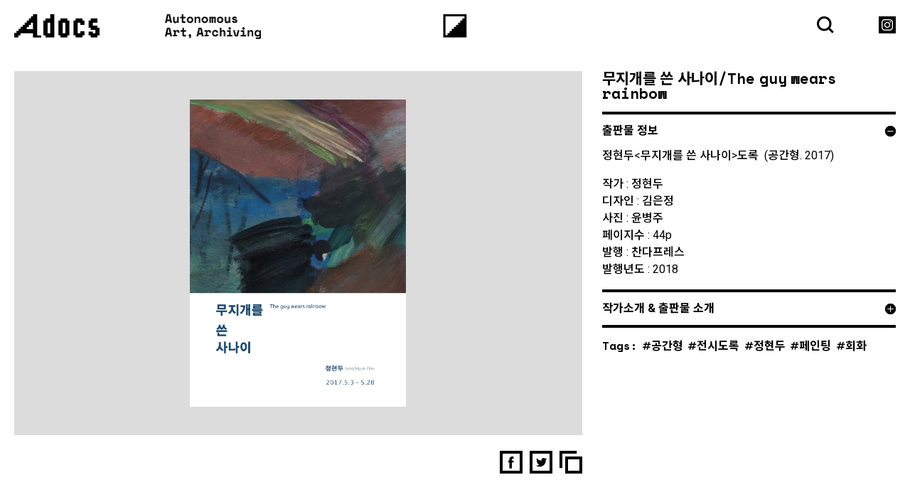

--- FILE ---
content_type: text/css; charset=UTF-8
request_url: https://adocs.co/wp-content/themes/Blank-Divi-Child-Theme/style.css?ver=1647335388
body_size: 8397
content:
/*======================================
Theme Name: Blank Divi Child Theme
Theme URI: https://divicake.com/
Description: 어떤 추가설정도 포함하고 있지 않는 Divi Child Theme입니다.
Version: 3.12
Author: DANBI Lab s
Author URI: https://danbilabs.com
Template: Divi
======================================*/


/* You can add your own CSS styles here. Use !important to overwrite styles if needed. */
body,
.post-meta *,
#full-screen-search button.close,
body,
h1,
h2,
h3,
h4,
h5,
h6,
input,
textarea,
select {
    font-family: 'Heebo', 'Noto Sans KR', sans-serif !important;
}

.main-menu-box,
.entry-title,
.footer-menu-box,
#responsive-menu-pro-additional-content,
.flex-control-paging,
.book-author,
.edd_price,
.et_pb_promo,
.et_pb_promo h2,
#responsive-menu-pro-container li.responsive-menu-pro-item,
.flipbook-currentPageNumber,
.footer-text-box,
.ebook-container,
ul.edd-cart,
.edd-loading,
a.edd-add-to-cart .edd-add-to-cart-label,
#edd_checkout_cart,
#edd_purchase_form,
.wp-pagenavi,
.point-box h3,
.widget_edd_related_downloads_widget,
.widget_edd_related_downloads_widget h3.widget-title,
.edd-table,
.mycred-table,
.mycred-my-balance-wrapper,
.um-form,
.um-account-main input,
.et_pb_slide_description h2.et_pb_slide_title,
.et_pb_slide_content,
.et_pb_slides .et_pb_more_button,
.single-tags,
.flipbook-tocItem,
.mycred-history-wrapper ul.pagination li, 
.searchandfilter > ul > li.sf-field-post-meta-ebook-genre li label .sf-count {
    font-family: 'Space Mono', 'Noto Sans KR', sans-serif !important;
    word-spacing: -0.35em;
}

button,
body,
html,
li,
a,
ul {
    -webkit-tap-highlight-color: transparent;
}

/* 전체 */
html {
    overflow-x: hidden;
}

* {
    word-wrap: break-word;
    word-break: keep-all !important;
    text-rendering: optimizeLegibility !important;
    -webkit-font-smoothing: antialiased !important;
}

.container,
.et_pb_row,
.et_pb_slider .et_pb_container,
.et_pb_fullwidth_section .et_pb_title_container,
.et_pb_fullwidth_section .et_pb_title_featured_container,
.et_pb_fullwidth_header:not(.et_pb_fullscreen) .et_pb_fullwidth_header_container {
    max-width: 100% !important;
}

.et_pb_row,
.et-db #et-boc .et-l .et_pb_row {
    width: calc(100% - 40px);
}

body {
    font-weight: 500;
    background-color: #eaeaea;
    overflow-x: hidden;
    cursor: url(https://adocs.co/wp-content/uploads/adocs-content/img/cursor.png), pointer;
}

a,
button#responsive-menu-pro-button,
.header-top .et_pb_search.et_pb_hide_search_button input.et_pb_s,
.et_clickable,
input[type=submit].um-button,
input[type=submit].um-button:focus,
.ebook-container .et_pb_code_inner div,
span.flipbook-left-arrow,
span.flipbook-right-arrow,
.cameraElement .R,
.fa,
.flex-control-nav.flex-control-paging li a,
.flipbook-thumb,
#copy-link,
.korea-sns-button,
.mycred-history-wrapper ul.pagination li a,
#edd_checkout_form_wrap #edd-payment-mode-wrap label,
#edd-purchase-button,
.edd-submit,
[type=submit].edd-submit,
.searchandfilter  > ul > li.sf-field-post-meta-ebook-genre li label,
.searchandfilter > ul > li.sf-field-sort_order select.sf-input-select {
    cursor: url(https://adocs.co/wp-content/uploads/adocs-content/img/cursor-o.png), pointer !important;
}

.cameraElement .L {
    cursor: url(https://adocs.co/wp-content/uploads/adocs-content/img/cursor-o-l.png), pointer !important;
}

a:hover {
    opacity: 0.5;
}

#responsive-menu-pro-container,
#full-screen-search form {
    cursor: url(https://adocs.co/wp-content/uploads/adocs-content/img/cursor-fm.png), pointer !important;
}

strong {
    font-weight: 700;
}

.et_pb_section {
    background-color: transparent;
}

#main-content {
    background-color: transparent;
    margin-bottom: 100px;
}

.page-center .et_pb_row {
    width: 50%;
    margin-left: 25%;
}

@media screen and (max-width: 1200px) {
    .page-center .et_pb_row {
        width: calc(100% - 40px);
        margin-left: 20px;
    }
}


@media screen and (min-width: 981px) {

    .et_pb_gutters3 .et_pb_column_1_4,
    .et_pb_gutters3.et_pb_row .et_pb_column_1_4 {
        width: calc(25% - 15px);
    }

    .et_pb_gutters3 .et_pb_column_1_3,
    .et_pb_gutters3.et_pb_row .et_pb_column_1_3 {
        width: calc(33.333% - 13.333333333px);
    }

    .et_pb_gutters3 .et_pb_column_1_2,
    .et_pb_gutters3.et_pb_row .et_pb_column_1_2 {
        width: calc(50% - 10px);
    }

    .et_pb_gutters3 .et_pb_column,
    .et_pb_gutters3.et_pb_row .et_pb_column {
        margin-right: 20px;
    }
}

@media screen and (max-width: 980px) {
    .et_pb_section {
        padding: 0;
    }

    .et_pb_row_1-4_1-4>.et_pb_column.et_pb_column_1_4,
    .et_pb_row_1-4_1-4_1-2>.et_pb_column.et_pb_column_1_4,
    .et_pb_row_4col>.et_pb_column.et_pb_column_1_4 {
        width: calc(50% - 10px);
        margin-right: 20px;
    }
}

@media screen and (max-width: 640px) {
    body {
        font-size: 16px;
        line-height: 1.6;
    }

    h2 {
        font-size: 24px;
        line-height: 1.3;
    }
}

/* header */
.header-top {
    padding: 0 !important;
}

.header-top .et_pb_row {
    padding: 20px 0;
}

.header-logo {
    width: calc(16.666666667% - 15px);
    margin-right: 20px;
    float: left;
}

.header-logo img {
    width: 119.5px;
}

.header-slogan {
    width: 50%;
    float: left;
}

.header-slogan img {
    width: 135.5px;
}

.header-top .et_pb_search {
    border: 0 !important;
    background-image: url(https://adocs.co/wp-content/uploads/2018/10/header-search-bt.png);
    background-size: 23.5px;
    background-repeat: no-repeat;
    background-position: center center;
    width: 24px;
    height: 24px;
    right: 7%;
    position: absolute;
    margin-top: 3px !important;
}

.header-top .sns-icon {
    position: absolute;
    right: 0;
    margin-top: 3px !important;
    text-align: right;
}

.header-top .sns-icon a {
    margin-left: 8px;
}

#full-screen-search {
    display: none;
    transition: opacity 0s linear !important;
    background: rgba(0, 0, 0, 0.9) !important;
    margin-top: -50px !important;
}

#full-screen-search.open {
    margin-top: 0 !important;
    display: block;
}

#full-screen-search button.close {
    font-size: 0 !important;
}

#full-screen-search button.close:after {
    content: "×";
    font-size: 32px;
    font-weight: bold;
    color: #fff;
}

@media screen and (max-width: 980px) {
    .header-logo {
        width: auto;
    }

    .header-logo a:hover {
        opacity: 1;
    }
    
    .header-logo img {
        width: 100px !important;
    }

    .header-slogan img {
        width: 111px !important;
    }

    .header-top .et_pb_search {
        right: 40px;
    }
}

@media screen and (max-width: 783px) {
    .admin-bar button#responsive-menu-pro-button {
        margin-top: 45px !important;
    }
}

@media screen and (max-width: 640px) {
    .header-logo img {
        width: 85px !important;
    }
    .header-slogan {
        display: none;
    }

    .header-top .et_pb_search {
        margin-top: 1px !important;
        background-size: 21px;
    }

    .header-top .sns-icon {
        right: 0;
        margin-top: 0 !important;
    }

    .header-top .sns-icon img {
        width: 22px;
        padding-top: 2px;
    }

    #full-screen-search form div {
        width: 70% !important;
        height: 50px !important;
        margin: 0 !important;
        transform: translateY(-50%) translateX(-50%);
    }

    #full-screen-search form div input {
        height: 50px !important;
        padding: 5px !important;
        font-size: 19px !important;
        line-height: 30px !important;
        text-align: center;
    }
}


/* full screen menu */
@media screen and (max-width: 8000px) {
    .admin-bar button#responsive-menu-pro-button {
        margin-top: 32px;
    }

    button#responsive-menu-pro-button {
        right: 50% !important;
        transform: translateX(50%);
    }

    button#responsive-menu-pro-button .responsive-menu-pro-box {
        background-color: transparent;
    }

    ul#responsive-menu-pro {
        width: 100% !important;
        position: absolute;
        left: 50%;
        top: 50%;
        transform: translateX(-50%) translateY(-50%);
        z-index: 999;
        text-align: center;
    }

    #responsive-menu-pro-container #responsive-menu-pro-wrapper {
        height: 100%;
    }
    
    #responsive-menu-pro-container {
        background: #ffffff !important;
    }

    img.responsive-menu-pro-button-icon.responsive-menu-pro-button-icon-inactive {
        content: url(https://adocs.co/wp-content/uploads/2019/10/header-menu-close.png);
    }

    #responsive-menu-pro-container,
    #full-screen-search form {
        cursor: inherit !important;
    }
    

    #responsive-menu-pro-container:after {
        content: "";
        display: block;
        width: 100%;
        height: 100%;
        opacity: 0.1;
        background-image: url(https://adocs.co/wp-content/uploads/2019/10/fullscreen-bg.png);
        opacity: 1;
        pointer-events: none;
        position: absolute;
        top: 0;
        background-position: center top;
    }

    #responsive-menu-pro-container li.responsive-menu-pro-item {
        width: 95%;
    }

    #responsive-menu-pro-container li.responsive-menu-pro-item a {
        font-size: 63px !important;
        font-weight: 700;
        line-height: 1 !important;
        letter-spacing: -0.02em;
        height: auto !important;
        background-image: none !important;
        color: #000000 !important;
        word-spacing: -0.4em;
        padding: 0 0 0.3em !important;
    }
}

@media screen and (max-width: 980px) {
    #responsive-menu-pro-container li.responsive-menu-pro-item a {
        font-size: 46px !important;
        height: auto !important;
        background-image: none !important;
        padding: 0 0 0.3em !important;
    }
}

@media screen and (max-width: 640px) {
    button#responsive-menu-pro-button {
        width: 28px !important;
        height: 28px !important;
        top: 19px !important;
    }

    .responsive-menu-pro-box {
        width: 28px !important;
        height: 28px !important;
    }

    #responsive-menu-pro-container #responsive-menu-pro-wrapper {
        padding-top: 20%;
    }

    .admin-bar #responsive-menu-pro-container #responsive-menu-pro-wrapper {
        padding-top: calc(20% + 46px);
    }

    #responsive-menu-pro-container:after {
        position: fixed;
        top: 0;
    }

    #responsive-menu-pro-container li.responsive-menu-pro-item a {
        font-size: 32px !important;
    }

}


/* page title */
.ab-page-title-box {
    padding: 0;
    margin-bottom: 20px;
}

.ab-page-title-box .et_pb_row {
    padding: 23px 2px 13px;
    border-bottom: 4px solid;
}

.ab-page-title {
    float: left;
}

.ab-page-title-box .shop-menu {
    float: right;
    text-align: right;
    padding-right: 0;
    border-right: 0;
    padding-top: 6px;
}

.ab-page-title-box .shop-menu .widget_nav_menu {
    width: 100%;
}

.ab-page-title-box .shop-menu li {
    display: inline-block;
    padding-left: 11px;
    font-size: 18px;
    font-weight: 700;
    margin-bottom: 0 !important;
}

.ab-page-title-box .shop-menu li a {
    color: #000;
}

.ab-page-title-box.title-simple {
    margin: 0 auto;
    width: calc(50% + 10px);
}

.ab-page-title-box.title-simple .et_pb_row {
    padding: 70px 2px 25px;
    border-bottom: none;
}

.ab-page-title-box.title-simple h1 {
    text-align: center;
}


@media screen and (max-width: 980px) {
    .ab-page-title-box .et_pb_row {
        border-bottom: 3px solid;
        padding: 13px 2px 12px;
    }

    .ab-page-title-box h1 {
        font-size: 27px;
        padding-top: 5px;
        padding-bottom: 0 !important;
    }

    .ab-page-title-box.title-simple {
        width: 100%;
    }

    .ab-page-title-box.title-simple h1 {
        text-align: left;
    }
}


@media screen and (max-width: 640px) {
    .ab-page-title-box .et_pb_row {
        border-bottom: 3px solid;
        padding: 10px 0px 8px;
    }

    .ab-page-title-box h1 {
        font-size: 20px;
        padding-top: 2px;
    }

    .ab-page-title-box .shop-menu {
        padding-top: 0;
    }

    .ab-page-title-box .shop-menu li {
        font-size: 15px;
    }
}

@media screen and (max-width: 480px) {
    .ab-page-title-box .et_pb_row {
        padding: 5px 0px 8px;
    }

    .ab-page-title {
        text-align: center;
        width: 100%;
    }

    .ab-page-title-box .shop-menu {
        clear: both;
        float: none;
        text-align: center;
        padding-top: 5px !important;
        margin-bottom: -8px !important;
    }

    .ab-page-title-box .shop-menu li {
        padding-left: 5px;
        padding-right: 5px;
        font-size: 14px;
    }

    .ab-page-title-box.title-simple h1 {
        text-align: center;
    }
}

/* footer */
.footer-menu-box {
    box-shadow: 4px 0px 0 #000, 0px -4px 0 #000, 0px 4px 0 #000, -4px 0px 0 #000;
    background: #ffffff !important;
    width: calc(100% - 48px);
    height: 46px;
    margin: 0 auto;
    max-width: 100%;
    display: flex;
    flex-direction: column;
    justify-content: center;
}

.footer-menu-box ul {
    list-style: none;
    padding: 0 15px !important;
}

.footer-menu-box li {
    display: inline-block;
    padding-right: 20px;
}

.footer-menu-box li>a {
    padding: 15px 0 !important;
    font-size: 26px;
    color: #000;
    font-weight: 700;
}

.footer-text-box {
    font-weight: 700;
    padding: 5px 20px;
    font-size: 15px;
    line-height: 1.5;
}

.footer-text-box .et_pb_module {
    width: 90%;
}

.footer-text-box .et_pb_module.footer-reserv {
    width: 60%;
}

.escro-mark {
    text-align: right;
    position: absolute;
    top: 0;
    width: 100% !important;
}

.footer-banner .et_pb_module {
    margin-bottom: 0 !important;
}


@media screen and (max-width: 980px) {
    .footer-menu-box .et_pb_fullwidth_menu {
        background-color: transparent !important;
    }

    .footer-menu-box ul {
        text-align: left;
    }

    .footer-menu-box .fullwidth-menu li {
        padding-right: 14px;
    }

    .footer-menu-box li>a {
        padding: 10px 0 !important;
        font-size: 20px;
    }

    .footer-menu-box .et_pb_fullwidth_menu .et_pb_row {
        border-width: 3px 0;
        border-style: solid;
        padding: 10px 0 !important;
    }

    .footer-text-box {
        padding: 0;
    }

    .footer-text-box .et_pb_column {
        padding-bottom: 20px;
    }

    .footer-text-box .et_pb_module,
    .footer-text-box .et_pb_module.footer-reserv {
        width: 100%;
    }

    .escro-mark {
        text-align: left;
        position: relative;
        top: 30px;
    }
}


@media screen and (max-width: 680px) {
    .footer-menu-box {
        box-shadow: none;
        background-color: transparent !important;
        height: auto;
        width: calc(100% - 16px) !important;
    }
}


/* ebook archive page */
.ebook-grid-box {
    padding-top: 40px !important;
}

.ebook-grid-box .et_pb_row {
    padding: 0 !important;
}

.et_pb_blog_grid_wrapper.respoff.mgp {
    width: calc(100% + 20px);
    margin-left: -10px;
}

.grid-item-mgp {
    padding: 0;
    margin-bottom: 20px !important;
    font-weight: 400;
}

.grid-item-mgp article {
    padding: 0 12px !important;
}

.mgp_pos_box a.entry-featured-image-url {
    margin-bottom: 0;
    border: 1px solid transparent;
}

.grid-item-mgp article:hover a.entry-featured-image-url {
    border: 1px solid #000;
}

.et_pb_cpt_loop_archive h2.cpt_title {
    padding: 7px 0 0 0;
    font-size: 15px;
    line-height: 1.4;
    margin: 0;
    text-align: left;
    font-weight: 500;
}

.search-archive-list span {
    font-size: 15px;
    line-height: 1.4;
}

.mgp_pos_box:hover img {
    -webkit-transform: scale(1) !important;
    transform: scale(1) !important;
}

.grid-item-mgp h2.entry-title {
    font-size: 15px;
    padding: 7px 0 0px;
    line-height: 1.4;
    font-weight: 400;
    float: left;
    width: 80%;
}

.grid-item-mgp article p {
    font-size: 15px;
    line-height: 1.4;
}

.book-author,
.edd_price {
    float: left;
    width: 80%;
}

.edd_price {
    display: block;
}

.wp-pagenavi {
    padding-top: 63px;
    border-top: none;
    text-align: center;
}

.wp-pagenavi .pages {
    display: none;
}

.wp-pagenavi a,
.wp-pagenavi span {
    color: #000;
    font-size: 34px !important;
    font-weight: 700 !important;
    padding: 0 !important;
    margin: 0 15px;
}

.wp-pagenavi a:hover,
.wp-pagenavi span.current {
    color: #000000 !important;
    border-bottom: 3px solid !important;
}

.wp-pagenavi .nextpostslink,
.wp-pagenavi .previouspostslink {
    font-family: 'Noto Sans KR', sans-serif;
}

.wp-pagenavi span.extend {
    letter-spacing: -0.2em;
}


@media screen and (max-width: 980px) {

    .respoff .mgp-sizer,
    .respoff .grid-item-mgp {
        width: 20% !important;
    }
}

@media screen and (max-width: 768px) {

    .respoff .mgp-sizer,
    .respoff .grid-item-mgp {
        width: 25% !important;
    }

    .et_pb_blog_grid_wrapper.respoff.mgp {
        width: calc(100% + 10px);
        margin-left: -5px;
    }

    .grid-item-mgp article {
        padding: 0 7px !important;
    }

    .wp-pagenavi a,
    .wp-pagenavi span {
        font-size: 19px !important;
        margin: 0 6px;
    }
}

@media screen and (max-width: 640px) {

    .respoff .mgp-sizer,
    .respoff .grid-item-mgp {
        width: 33.333% !important;
        margin-bottom: 15px !important;
    }

    .et_pb_blog_grid_wrapper.respoff.mgp {
        width: calc(100% + 16px);
        margin-left: -8px;
    }

    .grid-item-mgp h2.entry-title,
    .et_pb_cpt_loop_archive h2.cpt_title {
        font-size: 13px;
    }

    .grid-item-mgp article p,
    .search-archive-list span {
        font-size: 13px;
    }
}

@media screen and (max-width: 480px) {

    .respoff .mgp-sizer,
    .respoff .grid-item-mgp {
        width: 50% !important;
    }
}


/* ebook single */
.single-download .edd_download_purchase_form {
    margin-bottom: 0;
    margin-top: 40px;
}

.ebook-single-content .left {
    padding-right: 28px;
}

.ebook-single-content .right {
    background-color: #ffffff;
}

.ebook-single-content .et_pb_post_title {
    padding: 0 0 5px;
    text-align: left !important;
}

.ebook-single-content .entry-title {
    font-size: 21px !important;
}

.et_pb_button.edd-submit.button.blue:after {
    line-height: 1.15em;
}

.single-related-book-box .et_pb_module {
    padding-right: 0;
    border-right: 0;
}

.widget_edd_related_downloads_widget {
    width: 100% !important;
    margin-top: 100px !important;
}

.widget_edd_related_downloads_widget h3.widget-title {
    text-align: center;
    font-size: 29px;
    margin-bottom: 20px;
}

#edd-related-downloads-widget ul,
.search-archive-list>div {
    margin: 0 -12px;
}

#edd-related-downloads-widget li,
.search-archive-list>div>.et_pb_section {
    width: 16.666%;
    padding: 0 12px;
    vertical-align: top;
    display: block !important;
    clear: none;
}

#edd-related-downloads-widget li:nth-child(6n + 1),
.search-archive-list>div>.et_pb_section:nth-child(6n + 1) {
    clear: both;
}

#edd-related-downloads-widget li a {
    color: #000;
}

#edd-related-downloads-widget li a div {
    float: left;
    text-align: left;
}

#edd-related-downloads-widget>ul>li>a>div>*:nth-child(-n + 3) {
    font-size: 15px;
    line-height: 1.4;
    width: 100%;
    margin: 0;
    font-weight: 400;
}

#edd-related-downloads-widget>ul>li>a>div>*:nth-child(1) {
    font-weight: 700;
}

#edd-related-downloads-widget li a div {
    clear: both;
    position: relative;
    width: 100%;
}

#edd-related-downloads-widget li a p {
    margin: 0;
    max-width: 100%;
}

#edd-related-downloads-widget li a p:first-of-type {
    padding: 7px 0 0 0;
}

#edd-related-downloads-widget li a p:last-of-type {
    float: right !important;
    position: absolute;
    margin-top: 8px;
    width: 20%;
    text-align: right;
    right: 0;
}

#edd-related-downloads-widget li a img {
    width: 100%;
    margin: 0;
    border: 1px solid rgba(0, 0, 0, 0.14);
}

.single-tags {
    border-top: 4px solid;
    padding-top: 10px;
    line-height: 1.2;
    font-size: 16px;
}

.single-tags .tags a {
    display: inline-block;
}

.single-tags .tags a:before {
    content: "#";
    position: relative;
    font-style: italic;
    font-size: 22px;
    font-weight: normal;
    padding-right: 2px;
    top: 2px;
}

.ebook-single-content .et_pb_edd_atc {
    float: left;
    width: 100%;
    margin-left: -15px;
    min-width: 295px;
    position: absolute;
}

.sns-share-bt {
    float: right;
    text-align: right;
}

.korea-sns-shortcode {
    display: inline-block;
}

.korea-sns-button {
    border-radius: 0;
}

#copy-link {
    width: 32px;
    height: 32px;
    background-image: url(/wp-content/uploads/adocs-content/img/share-copy.png);
    background-size: 32px;
    border: none;
    background-color: transparent;
    padding: 0;
    float: right;
}

.ebook-toggle {
    padding: 0;
    border: 0;
    background-color: #ffffff;
}

.et_pb_toggle_open .et_pb_toggle_title,
.et_pb_toggle_open h5.et_pb_toggle_title,
.et_pb_toggle_close .et_pb_toggle_title,
.et_pb_toggle_close h5.et_pb_toggle_title {
    color: #000;
}

.et_pb_toggle .et_pb_toggle_title,
.et_pb_toggle h5.et_pb_toggle_title {
    padding: 15px 0;
    border-top: 4px solid #000000;
}

.et_pb_toggle_content {
    padding-top: 0;
    font-size: 16px;
    line-height: 1.5;
}

.et_pb_toggle_title:before {
    color: #000;
}
span.wish-bt {
    display: none;
}


@media screen and (max-width: 980px) {
    .ebook-single-content {
        padding: 20px 0;
    }

    .ebook-single-content .left {
        padding-right: 0;
    }

    .sns-share-bt {
        margin-right: 0;
    }
    
    .korea-sns-button {
        width: 24px;
        height: 24px;
    }
    #copy-link {
        width: 24px;
        height: 24px;
        background-size: 24px;
    }

    .ebook-single-content .right {
        margin-top: 40px;
    }   
    
    .ebook-single-content .entry-title {
        font-size: 18px !important;
        padding-bottom: 7px;
    }
    
    .et_pb_toggle .et_pb_toggle_title,
    .et_pb_toggle h5.et_pb_toggle_title,
    .single-tags {
        border-top: 3px solid;
    }

    #edd-related-downloads-widget li,
    .search-archive-list>div>.et_pb_section {
        width: 20% !important;
    }

    #edd-related-downloads-widget li:nth-child(7n + 1),
    .search-archive-list>div>.et_pb_section:nth-child(7n + 1) {
        clear: none;
    }

    #edd-related-downloads-widget li:nth-child(6n + 1),
    .search-archive-list>div>.et_pb_section:nth-child(6n + 1) {
        clear: both;
    }
}

@media screen and (max-width: 768px) {

    #edd-related-downloads-widget ul,
    .search-archive-list>div {
        margin: 0 -7px;
    }

    #edd-related-downloads-widget li,
    .search-archive-list>div>.et_pb_section {
        width: 25% !important;
        padding: 0 7px !important;
    }

    #edd-related-downloads-widget li:nth-child(5n + 1),
    .search-archive-list>div>.et_pb_section:nth-child(5n + 1) {
        clear: none;
    }

    #edd-related-downloads-widget li:nth-child(4n + 1),
    .search-archive-list>div>.et_pb_section:nth-child(4n + 1) {
        clear: both;
    }
}

@media screen and (max-width: 640px) {
    .widget_edd_related_downloads_widget h3.widget-title {
        font-size: 23px;
    }

    #edd-related-downloads-widget li,
    .search-archive-list>div>.et_pb_section {
        width: 33.333% !important;
        margin-bottom: 15px !important;
    }

    #edd-related-downloads-widget li:nth-child(4n + 1),
    .search-archive-list>div>.et_pb_section:nth-child(4n + 1) {
        clear: none;
    }

    #edd-related-downloads-widget li:nth-child(3n + 1),
    .search-archive-list>div>.et_pb_section:nth-child(3n + 1) {
        clear: both;
    }

    #edd-related-downloads-widget>ul>li>a>div>*:nth-child(-n + 3) {
        font-size: 13px;
    }
}

@media screen and (max-width: 480px) {

    #edd-related-downloads-widget li,
    .search-archive-list>div>.et_pb_section {
        width: 50% !important;
    }

    #edd-related-downloads-widget li:nth-child(3n + 1),
    .search-archive-list>div>.et_pb_section:nth-child(3n + 1) {
        clear: none;
    }

    #edd-related-downloads-widget li:nth-child(2n + 1),
    .search-archive-list>div>.et_pb_section:nth-child(2n + 1) {
        clear: both;
    }
}

@media screen and (max-width: 479px) {
    .ebook-single-content .right {
        margin-top: 20px !important;
    }
}


/* ebook viewer */
.flipbook-overlay {
    background-color: rgba(46, 46, 46, 0.99) !important;
}

.flipbook-currentPageHolder .flipbook-currentPageNumber {
    background-color: transparent !important;
    font-size: 20px !important;
    color: #fff !important;
    font-weight: normal !important;
    font-family: 'Space Mono', 'Noto Sans KR', sans-serif !important;
}

span.flipbook-lightbox-close {
    background-image: url(https://adocs.co/wp-content/uploads/adocs-content/img/close-bt.png) !important;
    background-size: 22px 22px !important;
    background-repeat: no-repeat !important;
    background-position: center !important;
    width: 40px !important;
    height: 40px !important;
    padding: 0 !important;
}

.fa-times:before {
    display: none;
}

span.flipbook-left-arrow,
span.flipbook-right-arrow {
    background-image: url(https://adocs.co/wp-content/uploads/adocs-content/img/arrow-prev.png) !important;
    background-size: 21.5px 40px !important;
    background-repeat: no-repeat !important;
    background-position: center !important;
    width: 47px !important;
    height: 40px !important;
    background-color: transparent !important;
}

span.flipbook-right-arrow {
    background-image: url(https://adocs.co/wp-content/uploads/adocs-content/img/arrow-next.png) !important;
}

.fa-chevron-right:before,
.fa-chevron-left:before {
    display: none;
}

.flipbook-menu {
    box-shadow: none !important;
}

.flipbook-menuBottom {
    box-shadow: none !important;
}

.fa-play,
.fa-pause,
.fa-plus,
.fa-minus,
.fa-list-ol,
.fa-th-large,
.fa-expand,
.fa-compress {
    background-size: 30px 30px !important;
    background-repeat: no-repeat !important;
    background-position: center !important;
    width: 30px !important;
    height: 30px !important;
    background-color: transparent !important;
    padding: 0 7px;
}

.fa-play:before,
.fa-pause:before,
.fa-plus:before,
.fa-minus:before,
.fa-list-ol:before,
.fa-th-large:before,
.fa-expand:before,
.fa-compress:before {
    display: none;
}

.fa-play {
    background-image: url(https://adocs.co/wp-content/uploads/adocs-content/img/viewer-01play.png) !important;
}

.fa-pause {
    background-image: url(https://adocs.co/wp-content/uploads/adocs-content/img/viewer-01-2pause.png) !important;
}

.fa-plus {
    background-image: url(https://adocs.co/wp-content/uploads/adocs-content/img/viewer-02plus.png) !important;
}

.fa-minus {
    background-image: url(https://adocs.co/wp-content/uploads/adocs-content/img/viewer-03minus.png) !important;
}

.fa-list-ol {
    background-image: url(https://adocs.co/wp-content/uploads/adocs-content/img/viewer-04list.png) !important;
}

.fa-th-large {
    background-image: url(https://adocs.co/wp-content/uploads/adocs-content/img/viewer-05thumb.png) !important;
}

.fa-expand {
    background-image: url(https://adocs.co/wp-content/uploads/adocs-content/img/viewer-06full.png) !important;
}

.fa-compress {
    background-image: url(https://adocs.co/wp-content/uploads/adocs-content/img/viewer-07comp.png) !important;
}

.flipbook-thumb-num {
    top: -9px !important;
}

.cameraElement .L,
.cameraElement .R {
    pointer-events: auto !important;
}

.flipbook-toc-scroller {
    border-bottom: 1px solid;
}

.flipbook-menu-header {
    display: none;
}

.flipbook-toc,
.flipbook-thumbsWrapper {
    top: 0 !important;
}

.flipbook-tocItem {
    margin: 0 !important;
    padding: 0 !important;
    border-top: 1px solid;
}

.flipbook-tocItem .title {
    line-height: 1.4;
    color: #000000;
    width: 185px !important;
    padding: 4px 0 0 10px;
    text-align: left;
}

.flipbook-tocItem {
    display: block !important;
}

a.flipbook-tocItem:hover {
    opacity: 1 !important;
}

a.flipbook-tocItem span:hover {
    opacity: 0.5;
}

.flipbook-tocItem:after {
    content: "";
    display: block;
    clear: both;
}

.flipbook-tocItem .right {
    padding-right: 15px;
}

.flipbook-tocItem>.flipbook-tocItem {
    padding-left: 15px !important;
}

.flipbook-tocItem>span:first-child {
    display: none !important;
}

.flipbook-color-light:hover {
    opacity: 0.5;
}


@media screen and (max-width: 640px) {

    .fa-play,
    .fa-pause,
    .fa-plus,
    .fa-minus,
    .fa-list-ol,
    .fa-th-large,
    .fa-expand,
    .fa-compress {
        background-size: 20px 20px !important;
        width: 20px !important;
        height: 20px !important;
    }
}


/* 2019. 12 리뉴얼 추가 */
body {
    background-color: #ffffff;
}

#edd-related-downloads-widget ul {
    margin: 0;
    text-align: center;
    font-size: 0;
}

#edd-related-downloads-widget li {
    width: calc(100% / 9);
    padding: 0 10px;
    display: inline-block !important;
    clear: none;
    /* vertical-align: bottom; */
}

.et_pb_cpt_archive_list>div>.et_pb_section {
    padding: 0;
}

.ebook-grid-box .et_pb_section>.et_pb_row {
    padding: 0 8%;
    background-color: #fff !important;
}

.ebook-grid-box .et_pb_row {
    width: 100%;
    max-width: 100%;
    padding: 13px 8px 0;
}

.ebook-grid-box .et_pb_row img {
    border: 1px solid rgba(0, 0, 0, 0.14);
    margin-bottom: -1px;
    box-shadow: -6px 9px 2px rgba(0, 0, 0, 0.08);
    transition: 0.15s ease-in-out;
    display: block;
}

#edd-related-downloads-widget li:hover img {
    margin-top: -10px;
    margin-bottom: 9px;
    transition: 0.15s ease-in-out;
}

.book-item-bottom {
    height: 8em;
    border-top: 1px solid #000000;
    text-align: left;
    z-index: 9;
}

.book-item-bottom .et_pb_code,
.book-item-bottom .et_pb_code_inner {
    position: static;
}

.book-author,
.edd_price {
    float: left;
    width: 100%;
    font-size: 14px;
    line-height: 1.3;
    font-weight: 500;
    word-break: break-word !important;
}


/* search filter */
.searchandfilter > ul {
    padding: 5px 0 30px !important;
    max-width: 100%;
    margin: 0 auto;
}

.searchandfilter > ul > li {
    display: inline-block !important;
    vertical-align: top;
}

.searchandfilter > ul > li:first-child {
    width: calc(100% - 320px);
    margin-right: 10px !important;
}

.searchandfilter > ul > li:last-child {
    margin-right: 0 !important;
}

.searchandfilter > ul > li label {
    width: 100%;
}

.searchandfilter  > ul > li.sf-field-post-meta-ebook-genre ul {
    padding: 0;
}

.searchandfilter  > ul > li.sf-field-post-meta-ebook-genre li {
    display: inline-block;
    margin: 0 6px 6px 0;
    padding: 0;
}

.searchandfilter  > ul > li.sf-field-post-meta-ebook-genre li input {
    display: none;
}

.searchandfilter  > ul > li.sf-field-post-meta-ebook-genre li label {
    border: 1px solid #000000;
    font-size: 15px;
    padding: 5px 4px 3px 6px;
    display: block;
    line-height: 1;
    cursor: pointer;
}
.searchandfilter > ul > li.sf-field-post-meta-ebook-genre li label .sf-count {
    font-size: 77%;
    position: relative;
    top: -1px;
    padding-left: 3px;
}

.searchandfilter  > ul > li.sf-field-post-meta-ebook-genre li:hover label, .searchandfilter  > ul > li.sf-field-post-meta-ebook-genre li.sf-option-active label {
    border: 1px solid #000000;
    background-color: black;
    color: white;
}
.searchandfilter  > ul > li.sf-field-sort_order {
    position: absolute;
    right: 0;
    width: 150px !important;
}
.searchandfilter  > ul > li.sf-field-sort_order select.sf-input-select {
    font-size: 15px;
    color: #000;
    font-weight: 500;
    border: 0;
    border-bottom: 1px solid #000000;
    border-radius: 0 !important;
    -webkit-border-radius: 0 !important;
    padding: 2px 0 3px;
    -webkit-appearance: none;
    -moz-appearance: none;
    appearance: none;
    background: url(https://adocs.co/wp-content/uploads/2022/03/sort-arrow.png) no-repeat 100% 35%;
    background-size: 18px;
    width: 100%;
    line-height: 1.3;
    min-width: 0;
}
.searchandfilter  > ul > li.sf-field-search {
    position: absolute;
    width: 150px;
    right: 160px;
}
.searchandfilter  > ul > li.sf-field-search input.sf-input-text {
    font-size: 15px;
    color: #000;
    border: 0;
    border-bottom: 1px solid #000000;
    border-radius: 0 !important;
    -webkit-border-radius: 0 !important;
    padding: 4px 0 5px;
    -webkit-appearance: none;
    -moz-appearance: none;
    appearance: none;
    width: 100%;
    height: 25px;
}

select::-ms-expand {
    display: none;
}

.book-item-box {
    font-size: 0;
    margin: 0 -8px;
}

.book-item {
    width: calc(100% / 9);
    padding: 0;
    display: inline-block !important;
    clear: none;
    vertical-align: bottom;
    font-size: 15px;
}

.book-item__text {
    height: 8em;
    border-top: 1px solid #000000;
    text-align: left;
    line-height: 1.3;
    padding-top: 7px !important;
    display: block;
    font-size: 15px;
}

.book-item__text-title {
    font-weight: 700;
    /* word-break: break-word !important; */
}

/* .book-item__thumb {
    margin-bottom: -9px;
} */
.book-item__thumb,
.book-item__text {
    padding: 0 15px;
    background-color: #fff !important;
    position: relative;
}

.book-item:hover img {
    margin-top: -10px;
    margin-bottom: 9px;
    transition: 0.15s ease-in-out;
}


@media (max-width: 1200px) {

    .book-item,
    #edd-related-downloads-widget li,
    .search-archive-list>div>.et_pb_section,
    .et_pb_cpt_archive_list>div>.et_pb_section {
        width: 16.667%;
    }
}

@media (max-width: 980px) {
    .searchandfilter > ul > li:first-child {
        width: 100%;
        margin-right: 0 !important;
        font-size: 0;
    }
    
    .searchandfilter > ul > li.sf-field-post-meta-ebook-genre li label {
        font-size: 13px;
        padding: 5px 4px 3px 4px;
    }
    
    .searchandfilter > ul > li.sf-field-search {
        position: static;
        width: calc(50% - 8px);
        max-width: 200px;
    }
    
    .searchandfilter > ul > li.sf-field-search input.sf-input-text {
        font-size: 13px;
    }
    
    .searchandfilter > ul > li.sf-field-sort_order {
        width: calc(50% - 8px) !important;
        max-width: 200px;
    }
    
    .searchandfilter > ul > li.sf-field-sort_order select.sf-input-select {
        font-size: 13px;
        height: 24px;
    }
    
    .searchandfilter > ul > li.sf-field-post-meta-ebook-genre li label .sf-count {
        display: none;
    }
    
    .book-item,
    #edd-related-downloads-widget li,
    .search-archive-list>div>.et_pb_section,
    .et_pb_cpt_archive_list>div>.et_pb_section {
        width: 20%;
    }

    .book-item__thumb,
    .book-item__text {
        padding: 0 12px;
    }
}

@media (max-width: 768px) {
    .searchandfilter select.sf-input-select {
        font-size: 14px;
        min-width: 0;
    }
    .searchandfilter input.sf-input-text {
        font-size: 15px;
    }
    
    .book-item,
    #edd-related-downloads-widget li,
    .search-archive-list>div>.et_pb_section,
    .et_pb_cpt_archive_list>div>.et_pb_section {
        width: 25%;
    }
}

@media (max-width: 640px) {
    .searchandfilter select.sf-input-select {
    }

    .book-item,
    #edd-related-downloads-widget li,
    .search-archive-list>div>.et_pb_section,
    .et_pb_cpt_archive_list>div>.et_pb_section {
        width: 33.333%;
    }

    .book-item__thumb,
    .book-item__text {
        padding: 0 10px;
    }
}

@media (max-width: 480px) {
    .searchandfilter select.sf-input-select {
        font-size: 13px;
    }

    .book-item,
    #edd-related-downloads-widget li,
    .search-archive-list>div>.et_pb_section,
    .et_pb_cpt_archive_list>div>.et_pb_section {
        width: 50%;
    }
}


/* 2022 추가 */
::-moz-selection {
    color: #ffffff !important;
    background: #000000 !important;
}
::selection {
    color: #ffffff !important;
    background: #000000 !important;
}

/* ebook single */
.ebook-single-content .adocs-filpbook {
    border: none !important;
    padding: 0 !important;
    margin: 0 auto 22px !important;
    border-radius: 0 !important;
}

.ebook-single-content .adocs-filpbook>div {
    padding: 40px !important;
    display: flex !important;
    background: #dcdcdc !important;
    transition: 0.2s;
}

.ebook-single-content .adocs-filpbook>div img {
    transition: 0.2s;
}

.ebook-single-content .adocs-filpbook>div:hover img {
    opacity: 0.5;
}

.ebook-single-content .adocs-filpbook>div:after {
    content: "";
    position: absolute;
    top: 0;
    left: 0;
    width: 100%;
    height: 100%;
    background-image: url(https://adocs.co/wp-content/uploads/2022/03/search-icon-big.png);
    background-repeat: no-repeat;
    background-position: 50% 60%;
    background-size: 124px;
    opacity: 0;
    transition: 0.2s;
}

.ebook-single-content .adocs-filpbook>div:hover {
    background: #363636 !important;
    
}

.ebook-single-content .adocs-filpbook>div:hover:after {
    background-position: 50%;
    opacity: 1;
}

.ebook-single-content .adocs-filpbook img {
    height: 60vh;
    width: auto;
    margin: 0 auto;
    object-fit: contain;
}

.ebook-single-content .adocs-filpbook a {
    display: none !important;
}

.ebook-toggle p {
    padding-bottom: 1em !important;
}

.wp-pagenavi a,
.wp-pagenavi span {
    border: 0;
}

@media screen and (max-width: 980px) {
    .ebook-single-content .adocs-filpbook {
        margin: 0 auto 15px !important;
    }
    .ebook-single-content .adocs-filpbook>div {
        padding: 30px !important;
    }
    .ebook-single-content .adocs-filpbook>div:hover {
        background: #dcdcdc !important;
    }
    .ebook-single-content .adocs-filpbook>div:after {
        display: none;
    }
    .ebook-single-content .adocs-filpbook>div:hover img {
        opacity: 1;
    }
}

@media screen and (max-width: 680px) {
    .ebook-single-content .adocs-filpbook>div {
        padding: 20px !important;
    }
    .ebook-single-content .adocs-filpbook img {
        height: 90vw;
    }
}


/* tag archive */
.et_pb_post_title {
    font-weight: 700;
    text-align: center !important;
    padding: 70px 0;
}

.et_pb_post_title.search-loop-title h1.entry-title:before {
    content: "Tags: "
}

.search-loop>div {
    margin: 0 -10px;
    font-size: 0;
}

.search-loop>div .et_pb_post {
    display: inline-block;
    width: calc(100% / 9);
    padding: 0 10px;
    vertical-align: top;
}

.search-loop h2.entry-title {
    font-size: 15px !important;
    font-weight: 700 !important;
    word-break: break-word !important;
    padding-bottom: 4px;
    line-height: 1.3;
}

.search-loop .post-content {
    text-align: left;
    line-height: 1.3;
    padding-top: 7px !important;
    display: block;
    font-size: 15px;
    padding-top: 0 !important;
    line-height: 1.3;
}

.search-loop a.entry-featured-image-url {
    top: 0;
    margin-bottom: 7px !important;
    transition: 0.15s ease-in-out;
}

.search-loop a.entry-featured-image-url img {
    border: 1px solid rgba(0, 0, 0, 0.14);
}

.search-loop .et_pb_post:hover a.entry-featured-image-url {
    top: -10px;
    margin-bottom: 9px;
    transition: 0.15s ease-in-out;
}


@media (max-width: 1920px) {

    .book-item,
    .search-loop>div .et_pb_post,
    #edd-related-downloads-widget li {
        width: calc(100% / 8);
    }
}

@media (max-width: 1600px) {

    .book-item,
    .search-loop>div .et_pb_post,
    #edd-related-downloads-widget li {
        width: calc(100% / 7);
    }
}

@media (max-width: 1400px) {

    .book-item,
    .search-loop>div .et_pb_post,
    #edd-related-downloads-widget li {
        width: calc(100% / 6);
    }
}

@media (max-width: 1280px) {

    .book-item,
    .search-loop>div .et_pb_post,
    #edd-related-downloads-widget li {
        width: calc(100% / 5);
    }
}

@media (max-width: 980px) {
    .et_pb_post_title {
        padding: 40px 0;
    }
    .et_pb_title_container h1 {
        font-size: 28px !important;
    }
    .book-item,
    .search-loop>div .et_pb_post,
    #edd-related-downloads-widget li {
        width: calc(100% / 4);
    }
}

@media (max-width: 640px) {
.   et_pb_post_title {
        padding: 30px 0;
    }
    .et_pb_title_container h1 {
        font-size: 24px !important;
    }
    .book-item,
    .search-loop>div .et_pb_post,
    #edd-related-downloads-widget li {
        width: calc(100% / 3);
    }
}

@media (max-width: 480px) {
    .book-item,
    .search-loop>div .et_pb_post,
    #edd-related-downloads-widget li {
        width: calc(100% / 2);
    }
}


/* 입고신청 */
.form-section .gform_wrapper form {
    box-shadow: 4px 0px 0 #000, 0px -4px 0 #000, 0px 4px 0 #000, -4px 0px 0 #000;
    padding: 20px !important;
}

body .form-section .gform_wrapper ul li.gfield {
    margin-top: 36px;
}

.form-section .gfield_html {
    font-size: 22px;
    line-height: 1.4 !important;
    margin-top: 0 !important;
    margin-bottom: 80px !important;
}

.form-section .gfield_html a.et_pb_button, .form-section .gfield_html a.et_pb_button:hover {
    font-size: 16px !important;
    border-radius: 0;
    font-family: 'Heebo', 'Noto Sans KR', sans-serif !important;
    font-weight: 700;
}

.form-section .gform_wrapper input:not([type=radio]):not([type=checkbox]):not([type=submit]):not([type=button]):not([type=image]):not([type=file]),
.gform_wrapper textarea {
    padding: 9px 9px;
    letter-spacing: normal;
    border: 2px solid #000000;
    color: #000000;
    background-color: #eaeaea85;
    border-radius: 0 !important;
}

.form-section .gform_wrapper form input.button {
    cursor: pointer;
    border: 0;
    color: white;
    background-color: black;
    font-weight: 700;
    width: 100%;
    display: block;
    line-height: 2.5;
}

.form-section .gform_wrapper .field_description_below .gfield_description {
    padding-top: 0;
}

/* .gform_wrapper li ul.gfield_checkbox, .gform_wrapper li ul.gfield_radio {
    display: flex;
    flex-direction: row;
    flex-wrap: wrap;
} */

.gform_wrapper ul.gfield_checkbox li, .gform_wrapper ul.gfield_radio li {
    display: inline-block;
    vertical-align: top;
    margin-right: 17px;
}
.gform_wrapper ul.gfield_checkbox li input, .gform_wrapper ul.gfield_radio li input {
    display: none !important;
}
.gform_wrapper ul.gfield_checkbox li label, .gform_wrapper ul.gfield_radio li label {
    line-height: 1;
    padding: 3px 5px 3px 18px;
    white-space: nowrap;
    margin: 0;
}
.gform_wrapper ul.gfield_checkbox li label:before, .gform_wrapper ul.gfield_radio li label:before {
    content: "";
    display: block;
    position: absolute;
    top: 4px;
    left: 0;
    width: 13px;
    height: 13px;
    border: 2px solid black;
}
.gform_wrapper ul.gfield_checkbox li input:checked + label:before, .gform_wrapper ul.gfield_radio li input:checked + label:before {
    background-color: black;
}
body .form-section .gform_wrapper ul li.gfield .ginput_container.ginput_container_fileupload {
    background-color: #f4f4f4;
    padding: 10px !important;
    border: 2px solid;
}


@media (max-width: 980px) {
    .form-section > .et_pb_row {
        width: 100% !important;
        padding: 0 3px;
    }
    .form-section .gfield_html {
        font-size: 18px;
    }
    .form-section .gform_wrapper form {
        box-shadow: 3px 0px 0 #000, 0px -3px 0 #000, 0px 3px 0 #000, -3px 0px 0 #000;
        padding: 17px !important;
    }
    .gform_wrapper .top_label .gfield_label {
        font-size: 16px;
    }
    .form-section .gform_wrapper input:not([type=radio]):not([type=checkbox]):not([type=submit]):not([type=button]):not([type=image]):not([type=file]), .gform_wrapper textarea {
        font-size: 15px;
        padding: 2px 9px;
    }
}



/* about 페이지 */
.about-text-section {
    font-size: 2vw;
    line-height: 1.6;
    font-family: 'Space Mono', 'Noto Sans KR', sans-serif !important;
    word-spacing: -0.3em;
    margin-top: 50px;
}
.about-text-section .about-text {
    max-width: 1000px;
}
.about-en {
    word-spacing: -0.2em;
    letter-spacing: -0.03em;
    line-height: 1.45;
}
.about-text-section span.small {
    position: relative;
    top: -1.2em;
    font-size: 48%;
    word-spacing: -0.3em;
    left: -0.2em;
}

@media screen and (max-width: 980px) {
    .about-text-section {
        font-size: 20px;
    }
    .about-en {
        margin-top: 25px;
    }
}

@media screen and (min-width: 1647px) {
    .about-text-section {
        font-size: 33px;
    }
}

--- FILE ---
content_type: application/javascript; charset=UTF-8
request_url: https://adocs.co/wp-content/plugins/real3d-flipbook/js/flipbook.pdfservice.min.js?ver=3.5.8
body_size: 5453
content:
/* v 3.5.1
author http://codecanyon.net/user/creativeinteractivemedia/portfolio?ref=creativeinteractivemedia
*/

var FLIPBOOK=FLIPBOOK||{};FLIPBOOK.PdfService=function(h,e,u){var g=this;this.pdfDocument=h,this.pdfInfo=h.pdfInfo,this.numPages=this.pdfInfo.numPages,this.webgl="webgl"==u.viewMode,this.options=u,this.main=u.main,this.pages=[],this.thumbs=[],this.canvasBuffer=[],this.viewports=[],this.textContents=[],this.pdfPages=[],this.pdfPagesRendering=[],this.pdfPagesRendered=[],this.bookPagesRendered=[],this.pdfAnnotations=[];for(var t=u.isMobile?40:200,n=0;n<t;n++){var i=document.createElement("canvas");i.width=10,i.height=10,i._name=n,i.available=!0,i.pageIndex=-100,i.pdfPageIndex=-1,this.canvasBuffer.push(i)}function s(r,d){r.htmlContent?d(r):r.getTextContent().then(function(e){r.textContent=e;var t=document.createElement("div");t.classList.add("flipbook-page-htmlContent");if(g.options.textLayer){var n=document.createElement("div");n.className="flipbook-textLayer";var i=1e3/r.getViewport(1).height;n.style.width=String(1e3*r.getViewport(1).width/r.getViewport(1).height)+"px",n.style.height="1000px";var a=new TextLayerBuilder({textLayerDiv:n,pageIndex:r.pageIndex,viewport:r.getViewport(i)});a.setTextContent(e),a.render(TEXT_LAYER_RENDER_DELAY),t.appendChild(n)}var s=new PDFLinkService;s.setViewer(g.main),s.setDocument(h);var o=document.createElement("div");new AnnotationLayerBuilder({pageDiv:o,pdfPage:r,linkService:s}).render(r.getViewport(1e3/g.viewports[0].height),"display"),t.appendChild(o),r.htmlContent=t,d(r)})}this.getCanvas=function(){var e,t;for(e=0;e<this.canvasBuffer.length;e++)if((t=this.canvasBuffer[e]).available){t.available=!1,t.double=!1;break}return this.canvasBuffer.splice(e,1),this.canvasBuffer.push(t),t},this.setRightIndex=function(t){var n=this,i=[],a=this.options.isMobile?4:20;this.canvasBuffer.forEach(function(e){e.available=t-e.pageIndex>3+a||t-e.pageIndex<-2-a,e.available&&-1<e.pageIndex&&(n.pdfPagesRendered[e.pdfPageIndex][e.size]=!1,delete n.pages[e.pdfPageIndex].canvas[e.size],n.pages[e.pdfPageIndex].rendering=!1,n.pages[e.pdfPageIndex].cleanup(),i.push({index:e.pageIndex,size:e.size}),e.double&&i.push({index:e.pageIndex-1,size:e.size}),e.pageIndex=-100,e.getContext("2d").clearRect(0,0,e.width,e.height))}),0<i.length&&this.options.pageUnloaded(i)},window.s=function(){var s=document.createElement("div");document.body.appendChild(s),g.canvasBuffer.forEach(function(e){var t=document.createElement("span");t.style.margin="2px",t.style.background="#ccc",t.style.display="inline-block",s.appendChild(t);var n=e.toDataURL(),i=new Image;i.src=n,i.style.border=e.available?"1px solid #0F0":"1px solid #F00",t.appendChild(i),i.height=100;var a=document.createElement("span");a.style.display="block",t.appendChild(a),a.innerText=e.pageIndex+";"+e.pdfPageIndex+";"+e.size})},this.loadThumbs=function(t,n){var i=this;this.thumbLoading=this.thumbLoading||0,this.thumbLoading>=this.pdfInfo.numPages?n.call(i):this.loadThumb(this.thumbLoading,function(e){i.options.thumbLoaded(e),i.thumbLoading++,i.loadThumbs(t,n)})},this.loadThumb=function(o,r){var d=this;this.getViewport(o,function(){var e=d.pages[o],t=100/e.getViewport(1).height,n=e.getViewport(t),i=document.createElement("canvas");i.index=o;var a=i.getContext("2d");i.height=n.height,i.width=n.width;var s={canvasContext:a,viewport:n};e.cleanupAfterRender=!0,e.render(s).then(function(){e.cleanup(),r&&r.call(d,i)})})},this.getBookPage=function(e,t){},this.init=function(t){this.options.tableOfContent||this.outlineLoaded?g.getViewport(0,function(e){g.r1=e.width/e.height,1==g.pdfInfo.numPages?(g.double=!1,t.call(g)):g.getViewport(1,function(e){g.r2=e.width/e.height,g.double=1.5<g.r2/g.r1,g.getViewport(g.pdfInfo.numPages-1,function(e){g.r3=e.width/e.height,g.backCover=g.r3/g.r1<1.5,t.call(g)})})}):this.pdfDocument.getOutline().then(function(e){g.outline=e,g.outlineLoaded=!0,g.init(t)})},this.startLoadingText=function(){this.loadingText=!0},this.stopLoadingText=function(){this.loadingText=!1},this.getViewport=function(e,t){e>=h.pdfInfo.numPages||(g.pages[e]?(g.viewports[e]=g.pages[e].getViewport(1),t.call(g,g.viewports[e])):h.getPage(e+1).then(function(e){g.pages[e.pageIndex]=e,g.getViewport(e.pageIndex,t)}))},this.getAllViewports=function(e){},this.getText=function(n,i){var a=this;this.getViewport(n,function(e){var t=a.pages[n];s(t,function(){i.call(a,t)})})},this.getTextAllPages=function(e){var t=this;this.loadingTextFromPage=this.loadingTextFromPage||0,this.getText(this.loadingTextFromPage,function(){t.loadingTextFromPage==t.numPages-1?e&&e.call(t):(t.loadingTextFromPage++,t.getTextAllPages(e))})},this.findInPage=function(e,t,n){var i=this;this.findInPageCallbacks=this.findInPageCallbacks||[],this.findInPageCallbacks[t]=n,this.searchingString=e,this.pages[t]&&this.pages[t].textContent?i.findInPageTextContentAvailable(this.pages[t],t):this.getText(t,function(e){i.findInPageTextContentAvailable(e,t)})},this.findInPageTextContentAvailable=function(e,t){for(var n=e.textContent.items,i=0,a=0;a<n.length;a++){var s=n[a].str;s.includes(this.searchingString)&&i++,s.toUpperCase().includes(this.searchingString.toUpperCase())&&i++}var o=this.findInPageCallbacks[t];o&&o.call(this,i,e.htmlContent),this.findInPageCallbacks[t]=null},this.getThumb=function(o,r,d){this.getViewport(o,function(e){var t=g.pages[o];if(t.thumb)d.call(g,t.thumb);else{var n=r/g.viewports[o].height,i=(e=t.getViewport(n),document.createElement("canvas")),a=(t.thumb=i).getContext("2d");i.height=e.height,i.width=e.width;var s={canvasContext:a,viewport:e};t.cleanupAfterRender=!0,t.render(s).then(function(){t.cleanup(),d.call(g,t.thumb)})}})},this.getPage=function(e,t){var n=this;(n.double?Math.round(e/2)+1:e+1)>this.pdfInfo.numPages||h.getPage(e).then(function(e){n.renderPage(e,t)})},this.renderPage=function(r,d,h){var g=this;r.canvas=r.canvas||{},r.canvas[d]?h.call(g,r):(r.rendering&&setTimeout(function(){g.renderPage(r,d,h)},300),r.rendering=!0,s(r,function(){var e=r.getViewport(1),t=e.width<=e.height,n=t||!g.webgl?d/e.height:d/e.width,i=r.getViewport(n),a=g.getCanvas();a.width=i.width,a.height=i.height,a.rendering=!0,g.webgl&&(t?(a.height=d,a.width=i.width>d?i.width:d,a.scaleX=i.width/d,a.scaleY=1):(a.width=d,a.height=i.height>d?i.height:d,a.scaleY=i.height/d,a.scaleX=1));var s=a.getContext("2d");s.fillStyle="#FFFFFF",s.fillStyle="#000000";var o={canvasContext:s,viewport:i};r.scale=n,r.canvas[d]=a,r.canvas[d].ratio=i.width/i.height,r.cleanupAfterRender=!0,r.render(o).promise.then(function(){o=null,h&&h.call(g,r)})}))},this.renderPageFromPdf=function(t,n,i){var a=this;if(t>=this.pdfInfo.numPages&&i.call(a),this.pages[t]){var s=t,e=this.pages[t],o=e.getViewport(1);Math.max(o.width,o.height),o.height;a.pdfPagesRendering[s]&&a.pdfPagesRendering[s][n]?setTimeout(function(){a.renderPageFromPdf(t,n,i)},100):a.pdfPagesRendered[s]&&a.pdfPagesRendered[s][n]?a.onPdfPageRendered(a.pages[s],n,i):(a.pdfPagesRendered[s]=a.pdfPagesRendered[s]||{},a.pdfPagesRendering[s]=a.pdfPagesRendering[s]||{},a.pdfPagesRendering[s][n]=!0,this.renderPage(e,n,function(e){a.pdfPagesRendering[s][n]=!1,a.pdfPagesRendered[s][n]=!0,a.onPdfPageRendered(e,n,i)}))}else this.getViewport(t,function(e){a.renderPageFromPdf(t,n,i)})},this.onBookPageRendered=function(e,t,n,i){this.bookPagesRendered.push({index:n,pdfPageIndex:e.pageIndex,size:i}),u.pages[n].canvas=u.pages[n].canvas||{},u.pages[n].canvas[i]=t,u.pageLoaded(n,i)},this.onPdfPageRendered=function(e,t,n){var i=this;if(e.canvas&&e.canvas[t]){var a=e.canvas[t],s=e.htmlContent,o=e.pageIndex;if(a.pdfPageIndex=o,a.rendering=!1,void 0!==a){if("doubleWithCover"==u.pageMode)if(0==o)p(s,o),a.pageIndex=0,a.size=t,i.onBookPageRendered(e,a,0,t);else if(o==u.pages.length/2)p(s,u.numPages-1),a.pageIndex=u.numPages-1,a.size=t,i.onBookPageRendered(e,a,u.numPages-1,t);else if(s.style.transformOrigin="0 0",i.webgl){a.double=!0,a.scaleX=a.width/2/t,a.scaleY=a.scaleY;var r=s.cloneNode(!0);p(s,2*o-1),p(r,2*o),i.onBookPageRendered(e,a,2*o,t),i.onBookPageRendered(e,a,2*o-1,t),a.pageIndex=2*o,a.size=t}else{var d=i.getCanvas(),h=d.getContext("2d");d.rendering=!0,d.width=a.width/2,d.height=a.height,h.fillStyle="#FFFFFF",h.drawImage(a,a.width/2,0,a.width/2,a.height,0,0,a.width/2,a.height),d.rendering=!1;var g=i.options.rightToLeft?2*o-1:2*o;d.pageIndex=g,d.pdfPageIndex=o,d.size=t;var l=i.getCanvas(),f=l.getContext("2d");l.width=a.width/2,l.height=a.height,l.rendering=!0,f.fillStyle="#FFFFFF",f.drawImage(a,0,0),l.rendering=!1;var c=i.options.rightToLeft?2*o:2*o-1;l.pageIndex=c,l.pdfPageIndex=o,l.size=t;r=s.cloneNode(!0);p(s,2*o-1),p(r,2*o),i.onBookPageRendered(e,d,g,t),i.onBookPageRendered(e,l,c,t),a.available=!0,a.getContext("2d").clearRect(0,0,a.width,a.height),a.pageIndex=-100,a.size=t}else p(s,o),a.pageIndex=o,a.size=t,i.onBookPageRendered(e,a,o,t);n&&n.call(i,{canvas:a,size:t,pdfPageIndex:o})}}function p(e,t){var n=u.pages[t];n.htmlContentInitialized||(n.htmlContent&&jQuery(e).append(jQuery(n.htmlContent)),n.htmlContentInitialized=!0,n.htmlContent=e)}},this.getCanvasByHeight=function(e,t,n){}};var TEXT_LAYER_RENDER_DELAY=200,MAX_TEXT_DIVS_TO_RENDER=1e5,NonWhitespaceRegexp=/\S/;function isAllWhitespace(e){return!NonWhitespaceRegexp.test(e)}var TextLayerBuilder=function(){function e(e){this.textLayerDiv=e.textLayerDiv,this.renderingDone=!1,this.divContentDone=!1,this.pageIdx=e.pageIndex,this.pageNumber=this.pageIdx+1,this.matches=[],this.viewport=e.viewport,this.textDivs=[],this.findController=e.findController||null,this.textLayerRenderTask=null,this._bindMouse()}return e.prototype={_finishRendering:function(){this.renderingDone=!0;var e=document.createElement("div");e.className="endOfContent",this.textLayerDiv.appendChild(e);var t=document.createEvent("CustomEvent");t.initCustomEvent("textlayerrendered",!0,!0,{pageNumber:this.pageNumber}),this.textLayerDiv.dispatchEvent(t)},render:function(e){if(this.divContentDone&&!this.renderingDone){this.textLayerRenderTask&&(this.textLayerRenderTask.cancel(),this.textLayerRenderTask=null),this.textDivs=[];var t=document.createDocumentFragment();this.textLayerRenderTask=PDFJS.renderTextLayer({textContent:this.textContent,container:t,viewport:this.viewport,textDivs:this.textDivs,timeout:e}),this.textLayerRenderTask.promise.then(function(){this.textLayerDiv.appendChild(t),this._finishRendering(),this.updateMatches()}.bind(this),function(e){})}},setTextContent:function(e){this.textLayerRenderTask&&(this.textLayerRenderTask.cancel(),this.textLayerRenderTask=null),this.textContent=e,this.divContentDone=!0},convertMatches:function(e){for(var t=0,n=0,i=this.textContent.items,a=i.length-1,s=null===this.findController?0:this.findController.state.query.length,o=[],r=0,d=e.length;r<d;r++){for(var h=e[r];t!==a&&h>=n+i[t].str.length;)n+=i[t].str.length,t++;t===i.length&&console.error("Could not find a matching mapping");var g={begin:{divIdx:t,offset:h-n}};for(h+=s;t!==a&&h>n+i[t].str.length;)n+=i[t].str.length,t++;g.end={divIdx:t,offset:h-n},o.push(g)}return o},renderMatches:function(e){if(0!==e.length){var d=this.textContent.items,h=this.textDivs,t=null,n=this.pageIdx,i=null!==this.findController&&n===this.findController.selected.pageIdx,a=null===this.findController?-1:this.findController.selected.matchIdx,s={divIdx:-1,offset:void 0},o=a,r=o+1;if(null!==this.findController&&this.findController.state.highlightAll)o=0,r=e.length;else if(!i)return;for(var g=o;g<r;g++){var l=e[g],f=l.begin,c=l.end,p=i&&g===a?" selected":"";if(this.findController&&this.findController.updateMatchPosition(n,g,h,f.divIdx,c.divIdx),t&&f.divIdx===t.divIdx?x(t.divIdx,t.offset,f.offset):(null!==t&&x(t.divIdx,t.offset,s.offset),m(f)),f.divIdx===c.divIdx)x(f.divIdx,f.offset,c.offset,"highlight"+p);else{x(f.divIdx,f.offset,s.offset,"highlight begin"+p);for(var u=f.divIdx+1,v=c.divIdx;u<v;u++)h[u].className="highlight middle"+p;m(c,"highlight end"+p)}t=c}t&&x(t.divIdx,t.offset,s.offset)}function m(e,t){var n=e.divIdx;h[n].textContent="",x(n,0,e.offset,t)}function x(e,t,n,i){var a=h[e],s=d[e].str.substring(t,n),o=document.createTextNode(s);if(i){var r=document.createElement("span");return r.className=i,r.appendChild(o),void a.appendChild(r)}a.appendChild(o)}},updateMatches:function(){if(this.renderingDone){for(var e=this.matches,t=this.textDivs,n=this.textContent.items,i=-1,a=0,s=e.length;a<s;a++){for(var o=e[a],r=Math.max(i,o.begin.divIdx),d=o.end.divIdx;r<=d;r++){var h=t[r];h.textContent=n[r].str,h.className=""}i=o.end.divIdx+1}null!==this.findController&&this.findController.active&&(this.matches=this.convertMatches(null===this.findController?[]:this.findController.pageMatches[this.pageIdx]||[]),this.renderMatches(this.matches))}},_bindMouse:function(){var s=this.textLayerDiv;s.addEventListener("mousedown",function(e){var t=s.querySelector(".endOfContent");if(t){var n=e.target!==s;if(n=n&&"none"!==window.getComputedStyle(t).getPropertyValue("-moz-user-select")){var i=s.getBoundingClientRect(),a=Math.max(0,(e.pageY-i.top)/i.height);t.style.top=(100*a).toFixed(2)+"%"}t.classList.add("active")}}),s.addEventListener("mouseup",function(e){var t=s.querySelector(".endOfContent");t&&(t.style.top="",t.classList.remove("active"))})}},e}(),AnnotationLayerBuilder=function(){function e(e){this.pageDiv=e.pageDiv,this.pdfPage=e.pdfPage,this.linkService=e.linkService,this.div=null}return e.prototype={render:function(t,e){var n=this,i={intent:void 0===e?"display":e};this.pdfPage.getAnnotations(i).then(function(e){if(t=t.clone({dontFlip:!0}),i={viewport:t,div:n.div,annotations:e,page:n.pdfPage,linkService:n.linkService},n.div)PDFJS.AnnotationLayer.update(i);else{if(0===e.length)return;n.div=document.createElement("div"),n.div.className="flipbook-annotationLayer",n.pageDiv.appendChild(n.div),i.div=n.div,PDFJS.AnnotationLayer.render(i),"undefined"!=typeof mozL10n&&mozL10n.translate(n.div)}})},hide:function(){this.div&&this.div.setAttribute("hidden","true")}},e}(),PDFLinkService=function(){function e(){this.baseUrl=null,this.pdfDocument=null,this.pdfViewer=null,this.pdfHistory=null,this._pagesRefCache=null}return e.prototype={setDocument:function(e,t){this.baseUrl=t,this.pdfDocument=e,this._pagesRefCache=Object.create(null)},setViewer:function(e){this.pdfViewer=e},setHistory:function(e){this.pdfHistory=e},get pagesCount(){return this.pdfDocument.numPages},get page(){return this.pdfViewer.currentPageNumber},set page(e){this.pdfViewer.currentPageNumber=e},navigateTo:function(t){var e,n="",a=this,s=function(i){var e=i instanceof Object?a._pagesRefCache[i.num+" "+i.gen+" R"]:i+1;e?(e>a.pagesCount&&(e=a.pagesCount),a.pdfViewer.scrollPageIntoView(e,t),a.pdfHistory&&a.pdfHistory.push({dest:t,hash:n,page:e})):a.pdfDocument.getPageIndex(i).then(function(e){var t=e+1,n=i.num+" "+i.gen+" R";a._pagesRefCache[n]=t,s(i)})};"string"==typeof t?(n=t,e=this.pdfDocument.getDestination(t)):e=Promise.resolve(t),e.then(function(e){(t=e)instanceof Array&&s(e[0])})},getDestinationHash:function(e){if("string"==typeof e)return this.getAnchorUrl("#"+escape(e));if(e instanceof Array){var t=e[0],n=t instanceof Object?this._pagesRefCache[t.num+" "+t.gen+" R"]:t+1;if(n){var i=this.getAnchorUrl("#page="+n),a=e[1];if("object"==typeof a&&"name"in a&&"XYZ"===a.name){var s=e[4]||this.pdfViewer.currentScaleValue,o=parseFloat(s);o&&(s=100*o),i+="&zoom="+s,(e[2]||e[3])&&(i+=","+(e[2]||0)+","+(e[3]||0))}return i}}return this.getAnchorUrl("")},getAnchorUrl:function(e){return(this.baseUrl||"")+e},setHash:function(e){if(0<=e.indexOf("=")){var t,n,i=parseQueryString(e);if("nameddest"in i)return this.pdfHistory&&this.pdfHistory.updateNextHashParam(i.nameddest),void this.navigateTo(i.nameddest);if("page"in i&&(t=0|i.page||1),"zoom"in i){var a=i.zoom.split(","),s=a[0],o=parseFloat(s);-1===s.indexOf("Fit")?n=[null,{name:"XYZ"},1<a.length?0|a[1]:null,2<a.length?0|a[2]:null,o?o/100:s]:"Fit"===s||"FitB"===s?n=[null,{name:s}]:"FitH"===s||"FitBH"===s||"FitV"===s||"FitBV"===s?n=[null,{name:s},1<a.length?0|a[1]:null]:"FitR"===s?5!==a.length?console.error("PDFLinkService_setHash: Not enough parameters for 'FitR'."):n=[null,{name:s},0|a[1],0|a[2],0|a[3],0|a[4]]:console.error("PDFLinkService_setHash: '"+s+"' is not a valid zoom value.")}if(n?this.pdfViewer.scrollPageIntoView(t||this.page,n):t&&(this.page=t),"pagemode"in i){var r=document.createEvent("CustomEvent");r.initCustomEvent("pagemode",!0,!0,{mode:i.pagemode}),this.pdfViewer.container.dispatchEvent(r)}}else/^\d+$/.test(e)?this.page=e:(this.pdfHistory&&this.pdfHistory.updateNextHashParam(unescape(e)),this.navigateTo(unescape(e)))},executeNamedAction:function(e){switch(e){case"GoBack":this.pdfHistory&&this.pdfHistory.back();break;case"GoForward":this.pdfHistory&&this.pdfHistory.forward();break;case"NextPage":this.page++;break;case"PrevPage":this.page--;break;case"LastPage":this.page=this.pagesCount;break;case"FirstPage":this.page=1}var t=document.createEvent("CustomEvent");t.initCustomEvent("namedaction",!0,!0,{action:e}),this.pdfViewer.container.dispatchEvent(t)},cachePageRef:function(e,t){var n=t.num+" "+t.gen+" R";this._pagesRefCache[n]=e}},e}();

--- FILE ---
content_type: application/javascript; charset=UTF-8
request_url: https://adocs.co/wp-content/plugins/real3d-flipbook/js/embed.js?ver=3.5.8
body_size: 4431
content:
{ /*jQuery.browser.mobile*/
    /**
     * jQuery.browser.mobile (http://detectmobilebrowser.com/)
     *
     * jQuery.browser.mobile will be true if the browser is a mobile device
     *
     **/
    (function(a) {
        (jQuery.browser = jQuery.browser || {}).mobile = /(android|bb\d+|meego).+mobile|avantgo|bada\/|blackberry|blazer|compal|elaine|fennec|hiptop|iemobile|ip(hone|od)|iris|kindle|lge |maemo|midp|mmp|mobile.+firefox|netfront|opera m(ob|in)i|palm( os)?|phone|p(ixi|re)\/|plucker|pocket|psp|series(4|6)0|symbian|treo|up\.(browser|link)|vodafone|wap|windows ce|xda|xiino/i.test(a) || /1207|6310|6590|3gso|4thp|50[1-6]i|770s|802s|a wa|abac|ac(er|oo|s\-)|ai(ko|rn)|al(av|ca|co)|amoi|an(ex|ny|yw)|aptu|ar(ch|go)|as(te|us)|attw|au(di|\-m|r |s )|avan|be(ck|ll|nq)|bi(lb|rd)|bl(ac|az)|br(e|v)w|bumb|bw\-(n|u)|c55\/|capi|ccwa|cdm\-|cell|chtm|cldc|cmd\-|co(mp|nd)|craw|da(it|ll|ng)|dbte|dc\-s|devi|dica|dmob|do(c|p)o|ds(12|\-d)|el(49|ai)|em(l2|ul)|er(ic|k0)|esl8|ez([4-7]0|os|wa|ze)|fetc|fly(\-|_)|g1 u|g560|gene|gf\-5|g\-mo|go(\.w|od)|gr(ad|un)|haie|hcit|hd\-(m|p|t)|hei\-|hi(pt|ta)|hp( i|ip)|hs\-c|ht(c(\-| |_|a|g|p|s|t)|tp)|hu(aw|tc)|i\-(20|go|ma)|i230|iac( |\-|\/)|ibro|idea|ig01|ikom|im1k|inno|ipaq|iris|ja(t|v)a|jbro|jemu|jigs|kddi|keji|kgt( |\/)|klon|kpt |kwc\-|kyo(c|k)|le(no|xi)|lg( g|\/(k|l|u)|50|54|\-[a-w])|libw|lynx|m1\-w|m3ga|m50\/|ma(te|ui|xo)|mc(01|21|ca)|m\-cr|me(rc|ri)|mi(o8|oa|ts)|mmef|mo(01|02|bi|de|do|t(\-| |o|v)|zz)|mt(50|p1|v )|mwbp|mywa|n10[0-2]|n20[2-3]|n30(0|2)|n50(0|2|5)|n7(0(0|1)|10)|ne((c|m)\-|on|tf|wf|wg|wt)|nok(6|i)|nzph|o2im|op(ti|wv)|oran|owg1|p800|pan(a|d|t)|pdxg|pg(13|\-([1-8]|c))|phil|pire|pl(ay|uc)|pn\-2|po(ck|rt|se)|prox|psio|pt\-g|qa\-a|qc(07|12|21|32|60|\-[2-7]|i\-)|qtek|r380|r600|raks|rim9|ro(ve|zo)|s55\/|sa(ge|ma|mm|ms|ny|va)|sc(01|h\-|oo|p\-)|sdk\/|se(c(\-|0|1)|47|mc|nd|ri)|sgh\-|shar|sie(\-|m)|sk\-0|sl(45|id)|sm(al|ar|b3|it|t5)|so(ft|ny)|sp(01|h\-|v\-|v )|sy(01|mb)|t2(18|50)|t6(00|10|18)|ta(gt|lk)|tcl\-|tdg\-|tel(i|m)|tim\-|t\-mo|to(pl|sh)|ts(70|m\-|m3|m5)|tx\-9|up(\.b|g1|si)|utst|v400|v750|veri|vi(rg|te)|vk(40|5[0-3]|\-v)|vm40|voda|vulc|vx(52|53|60|61|70|80|81|83|85|98)|w3c(\-| )|webc|whit|wi(g |nc|nw)|wmlb|wonu|x700|yas\-|your|zeto|zte\-/i.test(a.substr(0, 4))
    })(navigator.userAgent || navigator.vendor || window.opera);
}

(function($) {
    $(document).ready(function() {
        (function run() {
            var books = $(".real3dflipbook");
            if (books.length == 0) {
                setTimeout(function() {
                    run();
                }, 1000);
            } else {

                $.each(books, function() {
                    // console.log(this)

                    var id = $(this).attr('id')
                    

                    // var options = window['real3dflipbook_' + id]

                    // var json_str = options.replace(/&quot;/g, '"');
                    // json_str = json_str.replace(/“/g, '"');
                    // json_str = json_str.replace(/”/g, '"');
                    // json_str = json_str.replace(/″/g, '"');
                    // json_str = json_str.replace(/„/g, '"');

                    // json_str = json_str.replace(/«&nbsp;/g, '"');
                    // json_str = json_str.replace(/&nbsp;»/g, '"');


                    // options = jQuery.parseJSON(json_str);
                    var options = $(this).data('flipbook-options')
                    if(typeof options == 'undefined'){

                        options = window['real3dflipbook_' + id]

                        var json_str = options.replace(/&quot;/g, '"');
                        json_str = json_str.replace(/“/g, '"');
                        json_str = json_str.replace(/”/g, '"');
                        json_str = json_str.replace(/″/g, '"');
                        json_str = json_str.replace(/„/g, '"');

                        json_str = json_str.replace(/«&nbsp;/g, '"');
                        json_str = json_str.replace(/&nbsp;»/g, '"');


                        options = jQuery.parseJSON(json_str);

                    }
                    // var options = this.getAttribute('data-flipbook-options')
                    this.removeAttribute('data-flipbook-options');

                    options.assets = {
                        preloader: options.rootFolder + "images/preloader.jpg",
                        left: options.rootFolder + "images/left.png",
                        overlay: options.rootFolder + "images/overlay.jpg",
                        flipMp3: options.rootFolder + "mp3/turnPage.mp3",
                        shadowPng: options.rootFolder + "images/shadow.png",
                        spinner:options.rootFolder + "images/spinner.gif"
                    };

                    options.pdfjsworkerSrc = options.rootFolder + 'js/pdf.worker.min.js'

                    function convertStrings(obj) {

                        $.each(obj, function(key, value) {
                            // console.log(key + ": " + options[key]);
                            if (typeof(value) == 'object' || typeof(value) == 'array') {
                                convertStrings(value)
                            } else if (!isNaN(value)) {
                                if (obj[key] === "")
                                    delete obj[key]
                                else
                                    obj[key] = Number(value)
                            } else if (value == "true") {
                                obj[key] = true
                            } else if (value == "false") {
                                obj[key] = false
                            }
                        });

                    }
                    convertStrings(options)
                    //return

                    for (var i = 0; i < options.pages.length; i++) {
                        if (typeof(options.pages[i].htmlContent) != 'undefined' && options.pages[i].htmlContent != "" && options.pages[i].htmlContent != "undefined")
                            options.pages[i].htmlContent = unescape(options.pages[i].htmlContent)
                        else
                            delete options.pages[i].htmlContent
                    }

                    options.social = [];

                    if (options.facebook == "") delete options.facebook
                    if (options.twitter == "") delete options.twitter
                    if (options.google_plus == "") delete options.google_plus
                    if (options.pinterest == "") delete options.pinterest
                    if (options.email == "") delete options.email
                    if (options.pageWidth == "") delete options.pageWidth
                    if (options.pageHeight == "") delete options.pageHeight

                    if (typeof(options.btnShare) == 'undefined' || !options.btnShare) options.btnShare = { enabled: false }
                    if (typeof(options.btnNext) == 'undefined' || !options.btnNext) options.btnNext = { enabled: false }
                    if (typeof(options.btnPrev) == 'undefined' || !options.btnPrev) options.btnPrev = { enabled: false }
                    if (typeof(options.btnZoomIn) == 'undefined' || !options.btnZoomIn) options.btnZoomIn = { enabled: false }
                    if (typeof(options.btnZoomOut) == 'undefined' || !options.btnZoomOut) options.btnZoomOut = { enabled: false }
                    if (typeof(options.btnToc) == 'undefined' || !options.btnToc) options.btnToc = { enabled: false }
                    if (typeof(options.btnThumbs) == 'undefined' || !options.btnThumbs) options.btnThumbs = { enabled: false }
                    if (typeof(options.btnDownloadPages) == 'undefined' || !options.btnDownloadPages) options.btnDownloadPages = { enabled: false }
                    if (typeof(options.btnDownloadPdf) == 'undefined' || !options.btnDownloadPdf) options.btnDownloadPdf = { enabled: false }
                    if (typeof(options.btnExpand) == 'undefined' || !options.btnExpand) options.btnExpand = { enabled: false }
                    if (typeof(options.btnExpandLightbox) == 'undefined' || !options.btnExpandLightbox) options.btnExpandLightbox = { enabled: false }
                    if (typeof(options.btnSound) == 'undefined' || !options.btnSound) options.btnSound = { enabled: false }
                    if (typeof(options.btnAutoplay) == 'undefined' || !options.btnAutoplay) options.btnAutoplay = { enabled: false }


                    // options.btnShare.enabled = (options.socialShare && options.socialShare.length > 0)
                    if (typeof(options.btnShare.icon) == 'undefined' || options.btnShare.icon == '') options.btnShare.icon = "fa-share";
                    if (typeof(options.btnShare.title) == 'undefined' || options.btnShare.title == '') options.btnShare.title = "Share";

                    if (typeof(options.btnNext.icon) == 'undefined' || options.btnNext.icon == '') options.btnNext.icon = "fa-chevron-right";
                    if (typeof(options.btnNext.title) == 'undefined' || options.btnNext.title == '') options.btnNext.title = "Next page";

                    if (typeof(options.btnPrev.icon) == 'undefined' || options.btnPrev.icon == '') options.btnPrev.icon = "fa-chevron-left";
                    if (typeof(options.btnPrev.title) == 'undefined' || options.btnPrev.title == '') options.btnPrev.title = "Previous page";

                    if (typeof(options.btnZoomIn.icon) == 'undefined' || options.btnZoomIn.icon == '') options.btnZoomIn.icon = "fa-plus";
                    if (typeof(options.btnZoomIn.title) == 'undefined' || options.btnZoomIn.title == '') options.btnZoomIn.title = "Zoom in";

                    if (typeof(options.btnZoomOut.icon) == 'undefined' || options.btnZoomOut.icon == '') options.btnZoomOut.icon = "fa-minus";
                    if (typeof(options.btnZoomOut.title) == 'undefined' || options.btnZoomOut.title == '') options.btnZoomOut.title = "Zoom out";

                    if (typeof(options.btnToc.icon) == 'undefined' || options.btnToc.icon == '') options.btnToc.icon = "fa-list-ol";
                    if (typeof(options.btnToc.title) == 'undefined' || options.btnToc.title == '') options.btnToc.title = "Table of content";

                    if (typeof(options.btnThumbs.icon) == 'undefined' || options.btnThumbs.icon == '') options.btnThumbs.icon = "fa-th-large";
                    if (typeof(options.btnThumbs.title) == 'undefined' || options.btnThumbs.title == '') options.btnThumbs.title = "Pages";

                    if (typeof(options.btnDownloadPages.icon) == 'undefined' || options.btnDownloadPages.icon == '') options.btnDownloadPages.icon = "fa-download";
                    if (typeof(options.btnDownloadPages.title) == 'undefined' || options.btnDownloadPages.title == '') options.btnDownloadPages.title = "Download pages";
                    // if(options.downloadPagesUrl)
                    // options.btnDownloadPages.url = options.downloadPagesUrl;

                    if (typeof(options.btnDownloadPdf.icon) == 'undefined' || options.btnDownloadPdf.icon == '') options.btnDownloadPdf.icon = "fa-file";
                    if (typeof(options.btnDownloadPdf.title) == 'undefined' || options.btnDownloadPdf.title == '') options.btnDownloadPdf.title = "Download PDF";
                    // if(options.downloadPdfUrl)
                    // options.btnDownloadPdf.url = options.downloadPdfUrl;

                    if (typeof(options.btnExpand.icon) == 'undefined' || options.btnExpand.icon == '') options.btnExpand.icon = "fa-expand";
                    if (typeof(options.btnExpand.iconAlt) == 'undefined' || options.btnExpand.iconAlt == '') options.btnExpand.iconAlt = "fa-compress";
                    if (typeof(options.btnExpand.title) == 'undefined' || options.btnExpand.title == '') options.btnExpand.title = "Toggle fullscreen";

                    if (typeof(options.btnExpandLightbox.icon) == 'undefined' || options.btnExpandLightbox.icon == '') options.btnExpandLightbox.icon = "fa-expand";
                    if (typeof(options.btnExpandLightbox.iconAlt) == 'undefined' || options.btnExpandLightbox.iconAlt == '') options.btnExpandLightbox.iconAlt = "fa-compress";
                    if (typeof(options.btnExpandLightbox.title) == 'undefined' || options.btnExpandLightbox.title == '') options.btnExpandLightbox.title = "Toggle fullscreen";

                    if (typeof(options.btnSound.icon) == 'undefined' || options.btnSound.icon == '') options.btnSound.icon = "fa-volume-up";
                    if (typeof(options.btnSound.iconAlt) == 'undefined' || options.btnSound.iconAlt == '') options.btnSound.iconAlt = "fa-volume-off";
                    if (typeof(options.btnSound.title) == 'undefined' || options.btnSound.title == '') options.btnSound.title = "Sound";


                    if (typeof(options.btnAutoplay.icon) == 'undefined' || options.btnAutoplay.icon == '') options.btnAutoplay.icon = "fa-play";
                    if (typeof(options.btnAutoplay.iconAlt) == 'undefined' || options.btnAutoplay.iconAlt == '') options.btnAutoplay.iconAlt = "fa-pause";
                    if (typeof(options.btnAutoplay.title) == 'undefined' || options.btnAutoplay.title == '') options.btnAutoplay.title = "Autoplay";

                    if (typeof(options.viewMode) == 'undefined')
                        options.viewMode = "webgl"

                    if (options.btnDownloadPages.url) {
                        options.btnDownloadPages.url = options.btnDownloadPages.url.replace(/\\/g, '/')
                    } else
                        options.btnDownloadPages.enabled = false

                    if(options.btnDownloadPdfUrl){
                        options.btnDownloadPdf.url = options.btnDownloadPdfUrl.replace(/\\/g, '/')
                    }else if (options.btnDownloadPdf.url) {
                        options.btnDownloadPdf.url = options.btnDownloadPdf.url.replace(/\\/g, '/')
                    } else if (options.pdfUrl) {
                        options.btnDownloadPdf.url = options.pdfUrl.replace(/\\/g, '/')
                    }else
                        options.btnDownloadPdf.enabled = false

                    var bookContainer = $(this);

                    switch (options.mode) {

                        case "normal":

                            var containerClass = bookContainer.attr("class")
                            var containerId = bookContainer.attr("id")

                            bookContainer.removeClass(containerClass).addClass(containerClass + "-" + containerId)
                            options.lightBox = false;
                            bookContainer
                                .css("position", "relative")
                                .css("display", "block")
                                .css("height", String(options.height) + "px")
                            // .css("z-index",'999999 !important')
                            bookContainer.flipBook(options);

                            if (typeof(options.responsiveHeight) != 'undefined' && options.responsiveHeight) {
                                // window.onresize = function(event) {
                                // 	resizeHeight()
                                // };

                                jQuery(window).resize(function() {
                                    resizeHeight()
                                });

                                var isAndroid = (/android/gi).test(navigator.appVersion)
                                var isIDevice = (/iphone|ipad/gi).test(navigator.appVersion)

                                var isMobile = jQuery.browser.mobile || isIDevice || isAndroid

                                options.aspectRatio = isMobile && options.aspectRatioMobile ? options.aspectRatioMobile : options.aspectRatio

                                function resizeHeight() {
                                    if (bookContainer.width() > 0)
                                        bookContainer.css("height", String(bookContainer.width() / options.aspectRatio) + "px")
                                }
                                resizeHeight();

                            } else if (options.fitToWindow) {

                                window.onresize = function(event) {
                                    fitToWindow()
                                };

                                function fitToWindow() {
                                    bookContainer.css("width", String($(window).width()) + "px");
                                    bookContainer.css("height", String($(window).height()) + "px");
                                }
                                fitToWindow();

                            } else if (options.fitToParent) {

                                window.onresize = function(event) {
                                    fitToParent()
                                };

                                function fitToParent() {
                                    //find parent that has width & height != 0
                                    var parent = findParent(bookContainer);

                                    bookContainer.css("width", String(parent.width()) + "px")
                                    bookContainer.css("height", String(parent.height()) + "px")

                                    function findParent(elem) {
                                        if (elem.parent().width() > 0 && elem.parent().height() > 0)
                                            return elem.parent()
                                        else
                                            return findParent(elem.parent())
                                    }
                                }
                                fitToParent();

                            } else if (options.fitToHeight) {

                                window.onresize = function(event) {
                                    fitToHeight()
                                };

                                function fitToHeight() {
                                    if ($(window).height() < options.height + bookContainer.offset().top)
                                        bookContainer.css("height", String($(window).height() - bookContainer.offset().top) + "px")
                                    else
                                        bookContainer.css("height", String(options.height) + "px")
                                }
                                fitToHeight();
                            }
                            break;

                        case "lightbox":

                            bookContainer
                                .css("display", "inline")
                            options.lightBox = true;

                            var containerClass = "real3dflipbook-" + bookContainer.attr("id")


                            var holder = $("<div class='" + containerClass + "'>")
                            holder.attr('style', options.lightboxContainerCSS)
                            bookContainer.before(holder)
                            bookContainer.remove();

                            if (options.lightboxThumbnailUrl && options.lightboxThumbnailUrl != "") {

                                var thumb = $('<img></img>').attr('src', options.lightboxThumbnailUrl).appendTo(holder)
                                thumb.attr('style', options.lightboxThumbnailUrlCSS)

                            }

                            if (options.lightboxText && options.lightboxText != "") {
                                var link = $('<a/>').text(options.lightboxText)
                                if (options.lightboxTextPosition == 'top')
                                    link.prependTo(holder)
                                else
                                    link.appendTo(holder)
                                link.attr('style', options.lightboxTextCSS)
                            }

                            holder.flipBook(options);

                            // bookContainer.flipBook(options)

                            if (options.lightboxCssClass && options.lightboxCssClass != "") {
                                if ($("." + options.lightboxCssClass).length > 0)
                                    $("." + options.lightboxCssClass).flipBook(options);
                            }



                            //   options.lightBox = true;

                            // if (options.lightboxCssClass && options.lightboxCssClass != "") {
                            //     bookContainer.addClass(options.lightboxCssClass)
                            //     $("." + options.lightboxCssClass).flipBook(options);
                            // }else{
                            //     bookContainer.flipBook(options)
                            // }

                            break;

                        case "fullscreen":

                            options.lightBox = false;
                            var elem = 'body'

                            bookContainer
                                .appendTo(elem)
                                .css("position", "fixed")
                                .css("top","0")
                                .css("bottom", "0")
                                .css("left", "0")
                                .css("right", "0")
                                // .css('top', options.offsetTop + 'px')
                                //flipbook on top of everything - over the site menu
                                // .css('z-index', options.zIndex || '2147483647');
                                .css('z-index', '2147483647');
                            bookContainer.flipBook(options);
                            $('body').css('overflow', 'hidden');

                            if (options.menuSelector) {

                                var $menu = $(options.menuSelector)
                                bookContainer.css('top', $menu.height() + 'px')
                                window.onresize = function(event) {
                                    bookContainer.css('top', $menu.height() + 'px')
                                };

                            }
                            break;
                    }

                })
            }
        })();
    });
}(jQuery));

--- FILE ---
content_type: application/javascript; charset=UTF-8
request_url: https://adocs.co/wp-content/plugins/real3d-flipbook/js/flipbook.swipe.min.js?ver=3.5.8
body_size: 3095
content:
/* v 3.5.1
author http://codecanyon.net/user/creativeinteractivemedia/portfolio?ref=creativeinteractivemedia
*/

var FLIPBOOK=FLIPBOOK||{};FLIPBOOK.BookSwipe=function(e,i,s,t){this.options=t,this.singlePage=t.singlePageMode,this.pageWidth=this.options.pageWidth,this.pageHeight=this.options.pageHeight,this.slides=[],this.pagesArr=[],this.leftPage=0,this.rightPage=0,this.prevPageEnabled=!1,this.setRightIndex(t.rightToLeft?t.pages.length:0),this.currentSlide=0,this.flipping=!1,this.wrapper=i,this.$wrapper=jQuery(i),this.scroller=e,this.$scroller=jQuery(this.scroller).removeClass("book").addClass("flipbook-carousel-scroller"),this.iscroll=new IScroll(this.wrapper,{snap:!0,snapSpeed:200*this.options.pageFlipDuration,scrollX:!0,scrollY:!1,preventDefault:!1});for(var o=0;o<3;o++){var n=jQuery('<div class="flipbook-carousel-slide"><div class="slide-inner"/></div>"').appendTo(this.$scroller);this.slides.push(n)}var h;this.slides[0].iscroll=new IScroll(this.slides[0][0],{zoom:!0,scrollX:!0,scrollY:!0,freeScroll:!0,keepInCenterV:!0,keepInCenterH:!0}),this.slides[2].iscroll=new IScroll(this.slides[2][0],{zoom:!0,scrollX:!0,scrollY:!0,freeScroll:!0,keepInCenterV:!0,keepInCenterH:!0}),this.slides[1].iscroll=new IScroll(this.slides[1][0],{zoom:!0,scrollX:!0,scrollY:!0,freeScroll:!0,keepInCenterV:!0,keepInCenterH:!0}),this.slides[1].iscroll.on("zoomEnd",function(){}),this.slides[1].iscroll.on("zoomStart",function(){}),this.resizeInnerSlides();for(t.rightToLeft,t.numPages,t.pdfMode,o=0;o<t.numPages;o++)h=new FLIPBOOK.PageSwipe(t,o,t.pages[o].src,t.pages[o].htmlContent),this.pagesArr.push(h),t.loadAllPages&&h.load();var l=this;this.iscroll.on("scrollStart",function(){l.disablePan()}),this.iscroll.on("scrollEnd",function(){l.enablePan();var e=this.currentPage.pageX;l.singlePage?e>l.currentSlide?l.setRightIndex(l.rightIndex+1):e<l.currentSlide&&l.setRightIndex(l.rightIndex-1):e>l.currentSlide?l.setRightIndex(l.rightIndex+2):e<l.currentSlide&&l.setRightIndex(l.rightIndex-2),l.currentSlide=e,l.updateVisiblePages(),l.flipping=!1}),this.flipEnabled=!0,this.nextEnabled=!0,this.prevEnabled=!0,s.on("toolMove",function(){l.updateTool()}),s.on("toolSelect",function(){l.updateTool()})},FLIPBOOK.BookSwipe.prototype.constructor=FLIPBOOK.BookSwipe,FLIPBOOK.BookSwipe.prototype={goToPage:function(e,i){if(this.enabled&&this.flipEnabled){if((this.singlePage||e%2!=0)&&e--,(isNaN(e)||e<0)&&(e=0),e>this.options.pages.length&&(e=this.options.pages.length),this.resetZoom(),i)return this.setRightIndex(e),void this.updateVisiblePages();this.singlePage?(this.options.rightToLeft&&this.options.oddPages&&e<1&&(e=1),e>this.rightIndex?(this.setSlidePages(this.currentSlide+1,[e]),this.setRightIndex(e-1),this.nextPage(i)):e<this.rightIndex&&(this.setSlidePages(this.currentSlide-1,[e]),this.setRightIndex(e+1),this.prevPage(i))):(this.options.rightToLeft&&this.options.oddPages&&e<2&&(e=2),e>this.rightIndex?e>=this.pagesArr.length?(this.setSlidePages(2,[e-1,e]),this.setRightIndex(e-2),this.goToSlide(2,i)):(this.setSlidePages(this.currentSlide+1,[e-1,e]),this.setRightIndex(e-2),this.nextPage(i)):e<this.rightIndex&&(0==e?(this.setRightIndex(e+2),this.setSlidePages(0,[e]),this.goToSlide(0,i)):(this.setRightIndex(e+2),this.setSlidePages(this.currentSlide-1,[e-1,e]),this.prevPage(i))))}},setRightIndex:function(e){this.rightIndex=e},nextPage:function(e){this.flipEnabled&&2!=this.currentSlide&&(this.flipping=!0,this.goToSlide(this.currentSlide+1,e))},prevPage:function(e){this.flipEnabled&&0!=this.currentSlide&&(this.flipping=!0,this.goToSlide(this.currentSlide-1,e))},enablePrev:function(e){this.prevEnabled=e},enableNext:function(e){this.nextEnabled=e},resetZoom:function(){},setSlidePages:function(e,i){for(var s=[],t=0;t<i.length;t++)s.push(i[t].index);if(!this.slides[e].pages||s.join("")!==this.slides[e].pages.join("")){this.clearSlidePages(e);var o=this.slides[e].find(".slide-inner");for(t=0;t<i.length;t++){var n=i[t].index;this.pagesArr[n]&&(o.append(this.pagesArr[n].$wrapper),this.slides[e].pages.push(n))}this.resizeInnerSlides(),this.slides[e].iscroll&&this.slides[e].iscroll.refresh()}},updateTool:function(){switch(this.options.main.tool){case"toolSelect":this.iscroll.disable(),this.slides[1].iscroll.disable(),jQuery(".flipbook-textLayer").css("pointer-events","auto").removeClass(".flipbook-noselect");break;case"toolMove":this.onZoom(this.options.main.zoom),jQuery(".flipbook-textLayer").css("pointer-events","none").addClass(".flipbook-noselect")}},clearSlidePages:function(e){this.slides[e].find(".slide-inner").empty(),this.slides[e].pages=[]},setZoomPages:function(e){if(!this.$zoomScroller.pages||this.$zoomScroller.pages.join("")!=e.join("")){this.$zoomScroller.empty(),this.$zoomScroller.pages=[];for(var i=0;i<e.length;i++){var s=e[i];this.pagesArr[s]&&(this.$zoomScroller.append(this.pagesArr[s].$wrapper),this.$zoomScroller.pages.push(s))}}},resizeZoomPages:function(e,i){var s=this.$wrapper.height()*i,t=500*parseInt(s/500)+500;t<500&&(t=500),2e3<t&&(t=2e3);for(var o=0;o<e.length;o++){var n=e[o];this.pagesArr[n]&&this.pagesArr[n].load()}},getCurrentSlidePages:function(){return this.singlePage?[this.rightIndex]:[this.rightIndex-1,this.rightIndex]},clearSlide:function(e){this.slides[e].empty()},hasPage:function(e,i){},updateVisiblePages:function(){var e=this.options.main,i=this.rightIndex;this.options.rightToLeft&&this.options.oddPages&&i--;var s=this.pagesArr[i],t=this.pagesArr[i-1],o=this.pagesArr[i+1],n=this.pagesArr[i+2],h=this.pagesArr[i-2],l=this.pagesArr[i-3];this.singlePage?(t?o?(this.setSlidePages(1,[s]),this.setSlidePages(0,[t]),this.setSlidePages(2,[o]),this.goToSlide(1,!0)):(this.setSlidePages(2,[s]),this.setSlidePages(1,[t]),this.goToSlide(2,!0),this.clearSlidePages(0)):(this.setSlidePages(0,[s]),this.setSlidePages(1,[o]),this.goToSlide(0,!0),this.clearSlidePages(2)),s.load(function(){e.setLoadingProgress(1),t&&t.load(),o&&o.load()})):(t?s?o?(h&&(this.setSlidePages(1,[t,s]),l?this.setSlidePages(0,[l,h]):this.setSlidePages(0,[h]),this.goToSlide(1,!0)),n?this.setSlidePages(2,[o,n]):this.setSlidePages(2,[o])):(this.setSlidePages(2,[t,s]),l?this.setSlidePages(1,[l,h]):this.setSlidePages(1,[h]),this.clearSlidePages(0)):(this.setSlidePages(2,[t]),l?this.setSlidePages(1,[l,h]):this.setSlidePages(1,[h]),this.goToSlide(2,!0),this.clearSlidePages(0)):(this.setSlidePages(0,[s]),n?this.setSlidePages(1,[o,n]):this.setSlidePages(1,[o]),this.goToSlide(0,!0),this.clearSlidePages(2)),t?t.load(function(){s?s.load(function(){e.setLoadingProgress(1),h&&h.load(),l&&l.load(),o&&o.load(),n&&n.load()}):(e.setLoadingProgress(1),h&&h.load(),l&&l.load())}):s&&s.load(function(){e.setLoadingProgress(1),o&&o.load(),n&&n.load()})),this.options.main.turnPageComplete()},loadPage:function(e){this.pagesArr[e]&&this.pagesArr[e].load()},hidePage:function(e){},showPage:function(e){},disable:function(){this.enabled=!1},enable:function(){this.enabled=!0,this.onResize()},resize:function(){},onResize:function(){var e=this.$wrapper.width(),i=this.$wrapper.height();if(this.w=e,this.h=i,0!=e&&0!=i){var s,t=this.pageWidth,o=this.pageHeight,n=2*this.options.zoomMin*t/o>e/i,h=!this.options.singlePageMode&&(!this.options.responsiveView||e>this.options.responsiveViewTreshold||!n),l=h?2*t:t,a=o;this.bw=l,s=(this.bh=a)/l<i/e?a/l*e/this.options.pageTextureSize:i/this.options.pageTextureSize;for(var r=0;r<this.slides.length;r++)this.slides[r].width(e+0).height(i),this.slides[r].iscroll&&(this.slides[r].iscroll.options.zoomMin=this.options.zoomMin*s,this.slides[r].iscroll.options.zoomMax=this.options.zoomMax*s,this.slides[r].iscroll.refresh());this.$scroller.width(this.$scroller.children().length*(e+0)),this.iscroll.refresh(),h&&!this.options.singlePageMode||this.singlePage?h&&!this.options.singlePageMode&&this.singlePage&&(this.rightIndex%2!=0&&this.setRightIndex(this.rightIndex+1),this.singlePage=!1,this.resizeInnerSlides()):(this.rightIndex%2==0&&0<this.rightIndex&&this.setRightIndex(this.rightIndex-1),this.singlePage=!0,this.resizeInnerSlides()),this.updateVisiblePages()}},resizeInnerSlides:function(){for(var e=this.options.pageTextureSize*this.pageWidth/this.pageHeight,i=this.singlePage?e:2*e,s=0;s<3;s++)i=this.slides[s].pages&&1==this.slides[s].pages.length?e:2*e,this.slides[s].find(".slide-inner").width(i)},resizeInnerSlide:function(e){var i=this.options.pageTextureSize*this.pageWidth/this.pageHeight;this.slides[e].pages.length,this.slides[e].find(".slide-inner").width(i)},goToSlide:function(e,i){var s=i?0:300*this.options.pageFlipDuration;0<this.iscroll.pages.length&&this.iscroll.goToPage(e,0,s),i&&(this.currentSlide=e),this.zoomTo(this.options.zoomMin)},getCurrentSlide:function(){return this.currentSlide},zoomIn:function(e,i,s){s&&"mousewheel"===s.type||this.zoomTo(e)},zoomTo:function(e,i,s,t){if(this.enabled){s=s||0,t=t||0,i=i||0;if(1<e&&this.iscroll.disable(),0!=n&&0!=h){var o,n=this.w,h=this.h,l=(this.pageWidth,this.pageHeight,this.bw),a=this.bh;o=a/l<h/n?a/l*e*n/this.options.pageTextureSize:e*h/this.options.pageTextureSize;for(var r=0;r<3;r++)this.slides[r].iscroll&&this.slides[r].iscroll.zoom(o,s,t,i);this.onZoom(e)}}},zoomOut:function(e){this.zoomTo(e)},onZoom:function(e){"toolSelect"==this.options.main.tool?(this.disableFlip(),this.disablePan()):1<e?(this.disableFlip(),this.enablePan()):this.enableFlip(),this.options.main.onZoom(e)},enableAutoplay:function(e){},updateCurrentPage:function(e){},enable:function(){this.enabled=!0},disable:function(){this.enabled=!1},onSwipe:function(e,i,s,t,o,n,h){},onPageLoaded:function(e,i){var s=this.options.rightToLeft?this.options.numPages-e-1:e;this.pagesArr[s].onPageLoaded(i,this.options.pages[e].canvas[i],this.options.pages[e].htmlContent),this.updateTool()},onPageUnloaded:function(e,i){var s=this.options.rightToLeft?this.options.numPages-e-1:e;this.pagesArr[s].unload()},disableFlip:function(){this.iscroll.disable()},enableFlip:function(){this.iscroll.enable()},enablePan:function(){this.slides[1].iscroll&&this.slides[1].iscroll.enable()},disablePan:function(){this.slides[1].iscroll&&this.slides[1].iscroll.disable()}},FLIPBOOK.PageSwipe=function(e,i,s,t){this.index=i,this.options=e,this.texture=s,this.html=t,this.index=i,this.$wrapper=jQuery("<div>").addClass("flipbook-carousel-page"),this.wrapper=this.$wrapper[0],this.$inner=jQuery("<div>").appendTo(this.$wrapper).addClass("flipbook-carousel-page-inner"),this.$img=jQuery("<img>"),e.pagePreloader?this.$preloader=jQuery('<img src="'+e.pagePreloader+'" class="flipbook-page-preloader-image">').appendTo(this.$inner):this.$preloader=jQuery('<img src="'+e.assets.spinner+'" class="flipbook-page-preloader">').appendTo(this.$inner);var o=e.pageTextureSize,n=o*e.pageWidth/e.pageHeight;this.setSize(n,o)},FLIPBOOK.PageSwipe.prototype={load:function(t){if(this.loaded)t&&t.call(this);else{this.loaded=!0;var e=this.options.rightToLeft?this.options.numPages-this.index-1:this.index;if(this.options.pdfMode)this.pageSize!=this.options.pageTextureSize?this.options.main.loadPage(e,this.options.pageTextureSize,t):t&&t.call(this);else{var o=this;this.options.main.loadPage(e,this.options.pageTextureSize,function(e){var i=document.createElement("img");i.src=e.image.src,o.$img=jQuery(i).addClass("page-carousel-img");e.image.naturalHeight;var s=e.image.naturalHeight;o.options.pageWidth,o.options.pageHeight;o.$img.appendTo(o.$inner),o.options.doublePage&&0<o.index&&o.index%2==0&&o.$img.css("left","-100%"),o.options.doublePage?0==o.index||o.index==o.options.pages.length-1&&!o.options.oddPages?o.$img.css("width","100%"):o.$img.css("width","200%"):o.$img.css("width","100%"),e.htmlContent&&(o.htmlContent=e.htmlContent[0],e.htmlContent.appendTo(o.$inner),o.updateHtmlContentSize()),t&&t.call(o)})}}},unload:function(){this.loaded=!1,this.pageSize=0,this.$preloader.appendTo(this.$inner)},onPageLoaded:function(e,i,s){if(this.pageSize!=e){this.pageSize=e;this.$inner.empty(),jQuery(i).appendTo(this.$inner),jQuery(s).appendTo(this.$inner),this.htmlContent=s,this.updateHtmlContentSize()}},dispose:function(){this.pageSize&&(this.pageSize=null,this.$inner.empty())},setSize:function(e,i){this.width=e,this.height=i,this.$wrapper.width(e).height(i),this.updateHtmlContentSize()},updateHtmlContentSize:function(){var e=this.height/1e3;this.htmlContent&&this.htmlContent.style&&(this.htmlContent.style.transform="scale("+e+") translateZ(0)",this.options.doublePage&&(this.index%2==0&&0<this.index?this.htmlContent.style.left="-100%":this.htmlContent.style.left="0"))}};

--- FILE ---
content_type: application/javascript; charset=UTF-8
request_url: https://adocs.co/wp-content/plugins/real3d-flipbook/js/flipbook.min.js?ver=3.5.8
body_size: 26936
content:
/* v 3.5.8
author http://codecanyon.net/user/creativeinteractivemedia/portfolio?ref=creativeinteractivemedia
*/

var FLIPBOOK=FLIPBOOK||{};!function(k,w,v,r){k.fn.flipBook=function(e){return new FLIPBOOK.Main(e,this)},k.fn.swipeBook=function(e){return e.viewMode="swipe",new FLIPBOOK.Main(e,this)},k.fn.flipBook.options={name:"",pages:[],tableOfContent:[],tableOfContentCloseOnClick:!0,thumbsCloseOnClick:!0,deeplinkingEnabled:!1,deeplinkingPrefix:"",assets:{preloader:"images/preloader.jpg",overlay:"images/overlay.png",flipMp3:"mp3/turnPage.mp3",spinner:"images/spinner.gif"},pdfUrl:null,pdfBrowserViewerIfMobile:!1,pdfBrowserViewerFullscreen:!0,pdfBrowserViewerFullscreenTarget:"_blank",pdfPageScale:2,htmlLayer:!0,rightToLeft:!1,startPage:0,sound:!0,backgroundColor:"rgb(81, 85, 88)",backgroundImage:"",backgroundPattern:"",backgroundTransparent:!1,pageWidth:null,pageHeight:null,thumbSize:130,thumbQuality:1,loadAllPages:!1,loadPagesF:2,loadPagesB:1,currentPage:{enabled:!0,title:"Current page"},btnNext:{enabled:!0,title:"Next page",icon:"fa-angle-right",icon2:"navigate_next"},btnLast:{enabled:!1,title:"Last page",icon:"fa-angle-double-right",icon2:"last_page"},btnPrev:{enabled:!0,title:"Previous page",icon:"fa-angle-left",icon2:"navigate_before"},btnFirst:{enabled:!1,title:"First page",icon:"fa-angle-double-left",icon2:"first_page"},btnZoomIn:{enabled:!0,title:"Zoom in",icon:"fa-plus",icon2:"zoom_in"},btnZoomOut:{enabled:!0,title:"Zoom out",icon:"fa-minus",icon2:"zoom_out"},btnToc:{enabled:!0,title:"Table of content",icon:"fa-list-ol",icon2:"toc"},btnThumbs:{enabled:!0,title:"Pages",icon:"fa-th-large",icon2:"view_comfy"},btnShare:{enabled:!0,title:"Share",icon:"fa-link",icon2:"share"},btnDownloadPages:{enabled:!0,title:"Download pages",icon:"fa-download",icon2:"file_download",url:"images/pages.zip",name:"allPages.zip"},btnDownloadPdf:{forceDownload:!1,enabled:!0,title:"Download PDF",icon:"fa-file",icon2:"picture_as_pdf",url:null,openInNewWindow:!0,name:"allPages.pdf"},btnSound:{enabled:!0,title:"Volume",icon:"fa-volume-up",iconAlt:"fa-volume-off",icon2:"volume_up"},btnExpand:{enabled:!0,title:"Toggle fullscreen",icon:"fa-expand",icon2:"fullscreen",iconAlt:"fa-compress",iconAlt2:"fullscreen_exit"},btnSlideshow:{enabled:!1,title:"Toggle slideshow",icon:"fa-play",iconAlt:"fa-pause"},btnPrint:{enabled:!0,title:"Print",icon:"fa-print",icon2:"print"},btnAutoplay:{enabled:!0,title:"Autoplay",icon:"fa-play",iconAlt:"fa-pause"},btnSearch:{enabled:!1,title:"Search",icon:"fas fa-search",icon2:"search"},btnBookmark:{enabled:!1,title:"Bookmark",icon:"fas fa-bookmark",icon2:"fas fa-bookmark"},btnSelect:{enabled:!0,title:"Select tool",icon:"fas fa-i-cursor"},autoplayOnStart:!1,autoplayInterval:3e3,btnTocIfMobile:!0,btnThumbsIfMobile:!0,btnShareIfMobile:!1,btnDownloadPagesIfMobile:!0,btnDownloadPdfIfMobile:!0,btnSoundIfMobile:!1,btnExpandIfMobile:!0,btnPrintIfMobile:!1,sideNavigationButtons:!0,hideMenu:!1,google_plus:{enabled:!0,url:null},twitter:{enabled:!0,url:null,description:null},facebook:{enabled:!0,load_sdk:!0,url:null,app_id:null,title:null,caption:null,description:null,image:null},pinterest:{enabled:!0,url:null,image:null,description:null},email:{enabled:!0,title:null,description:null},pdf:{annotationLayer:!1},pageTextureSize:2048,minPageTextureSize:512,viewMode:"webgl",singlePageMode:!1,singlePageModeIfMobile:!1,zoomMin:.85,zoomSize:null,zoomStep:2,zoomTime:0,wheelDisabled:!0,arrowsDisabled:!0,responsiveView:!0,responsiveViewTreshold:768,minPixelRatio:1,skin:"light",pageFlipDuration:1,contentOnStart:!1,thumbnailsOnStart:!1,sideMenuOverBook:!0,lightBox:!1,lightBoxOpened:!1,lightBoxFullscreen:!1,lightboxCloseOnClick:!1,lightboxResetOnOpen:!0,lightboxBackground:null,lightboxStartPage:null,lightboxMarginV:"0",lightboxMarginH:"0",lightboxCSS:"",lightboxPreload:!1,disableImageResize:!0,pan:0,panMax:10,panMax2:2,panMin:-10,panMin2:-2,tilt:0,tiltMax:0,tiltMax2:0,tiltMin:-20,tiltMin2:-5,rotateCameraOnMouseMove:!1,rotateCameraOnMouseDrag:!0,lights:!0,lightColor:16777215,lightPositionX:0,lightPositionZ:1400,lightPositionY:350,lightIntensity:.6,shadows:!0,shadowMapSize:1024,shadowOpacity:.2,shadowDistance:15,pageRoughness:1,pageMetalness:0,pageHardness:2,coverHardness:2,pageSegmentsW:5,pageSegmentsH:1,pageMiddleShadowSize:2,pageMiddleShadowColorL:"#999999",pageMiddleShadowColorR:"#777777",antialias:!1,menuMargin:0,menuPadding:0,menuAlignHorizontal:"center",menuShadow:"",menuBackground:"",menuOverBook:!1,btnSize:16,btnRadius:4,btnMargin:4,btnPaddingV:10,btnPaddingH:10,btnShadow:"",btnTextShadow:"",btnBorder:"",btnColor:"",btnColorHover:"",btnBackground:"",btnBackgroundHover:"",sideBtnSize:30,sideBtnRadius:0,sideBtnMargin:0,sideBtnPaddingV:5,sideBtnPaddingH:5,sideBtnShadow:"",sideBtnTextShadow:"",sideBtnBorder:"",sideBtnColor:"#FFF",sideBtnBackground:"rgba(0,0,0,.3)",currentPagePositionV:"top",currentPagePositionH:"left",currentPageMarginV:5,currentPageMarginH:5,closeBtnSize:20,closeBtnRadius:0,closeBtnMargin:0,closeBtnPadding:10,closeBtnTextShadow:"",closeBtnColor:"#FFF",closeBtnBackground:"rgba(0,0,0,.3)",closeBtnBorder:"",preloaderText:"",fillPreloader:{enabled:!1,imgEmpty:"images/logo_light.png",imgFull:"images/logo_dark.png"},logoImg:"",logoUrl:"",logoCSS:"position:absolute;",logoHideOnMobile:!1,printMenu:!0,downloadMenu:!0,backCover:!0,textLayer:!1,strings:{print:"Print",printLeftPage:"Print left page",printRightPage:"Print right page",printCurrentPage:"Print current page",printAllPages:"Print all pages",download:"Download",downloadLeftPage:"Download left page",downloadRightPage:"Download right page",downloadCurrentPage:"Download current page",downloadAllPages:"Download all pages",bookmarks:"Bookmarks",bookmarkLeftPage:"Bookmark left page",bookmarkRightPage:"Bookmark right page",bookmarkCurrentPage:"Bookmark current page",search:"Search",findInDocument:"Find in document",pagesFoundContaining:"pages found containing",thumbnails:"Thumbnails",tableOfContent:"Table of content",share:"Share",pressEscToClose:"Press ESC to close"},mobile:{}},FLIPBOOK.Main=function(e,t){var o=this;this.elem=t,this.$elem=k(t),this.$body=k("body"),this.body=this.$body[0],this.$window=k(w),this.bodyHasVerticalScrollbar=function(){return o.body.scrollHeight>w.innerHeight},this.isZoomed=function(){return 1<o.zoom},this.options={};this.model={_events:{},on:function(e,t){this._events[e]||(this._events[e]=[]),this._events[e].push(t)},off:function(e,t){if(this._events[e]){var o=this._events[e].indexOf(t);-1<o&&this._events[e].splice(o,1)}},trigger:function(e){if(this._events[e]){var t=0,o=this._events[e].length;if(o)for(;t<o;t++)this._events[e][t].apply(this,[].slice.call(arguments,1))}}};var n,s,r,a=v.createElement("div").style,l=function(){for(var e="t,webkitT,MozT,msT,OT".split(","),t=0,o=e.length;t<o;t++)if(e[t]+"ransform"in a)return e[t].substr(0,e[t].length-1);return!1}(),p=/android/gi.test(navigator.appVersion),d=/iphone|ipad/gi.test(navigator.appVersion),c=(n="perspective",(""===l?n:(n=n.charAt(0).toUpperCase()+n.substr(1),l+n))in a);if(this.msie=w.navigator.userAgent.indexOf("MSIE "),o.isAndroid=p,o.has3d=c,o.hasWebGl=function(e){if(w.WebGLRenderingContext){for(var t=v.createElement("canvas"),o=["webgl","experimental-webgl","moz-webgl","webkit-3d"],i=!1,n=0;n<4;n++)try{if((i=t.getContext(o[n]))&&"function"==typeof i.getParameter)return!e||{name:o[n],gl:i}}catch(e){}return!1}return!1}(),0<function(){var e=-1;if("Microsoft Internet Explorer"==navigator.appName){var t=navigator.userAgent;null!=new RegExp("MSIE ([0-9]{1,}[.0-9]{0,})").exec(t)&&(e=parseFloat(RegExp.$1))}else"Netscape"==navigator.appName&&(t=navigator.userAgent,null!=new RegExp("Trident/.*rv:([0-9]{1,}[.0-9]{0,})").exec(t)&&(e=parseFloat(RegExp.$1)));return e}()&&(o.hasWebGl=!1),o.thumbsShowing=!1,o.tocShowing=!1,o.menuShowing=!0,o.fullscreenActive=!1,o.model.on("toolSelect",function(){o.bookLayer.removeClass("flipbook-move"),o.btnSelect&&o.btnSelect.addClass("flipbook-btn-active")}),o.model.on("toolMove",function(){o.bookLayer.addClass("flipbook-move"),o.btnSelect&&o.btnSelect.removeClass("flipbook-btn-active")}),o.options=k.extend({},k.fn.flipBook.options,e),o.options.isMobile=k.browser.mobile||d||p,o.options.isMobile)for(var h in o.options.mobile)o.options[h]=o.options.mobile[h];if(this.strings=this.options.strings,o.options.pageShininess=o.options.pageShininess/2,o.s=0,e.lightBox&&(k(this).bind("lightboxLoadingStarted",function(){}),k(this).bind("lightboxOpened",function(){})),k("head").append("<meta content='width=device-width, initial-scale=1.0, maximum-scale=1.0, user-scalable=0' name='viewport' />"),o.options.isMobile&&(o.options.singlePageMode=!!o.options.singlePageModeIfMobile||o.options.singlePageMode,o.options.viewModeMobile&&(o.options.viewMode=o.options.viewModeMobile),o.options.pageTextureSizeMobile&&(o.options.pageTextureSize=o.options.pageTextureSizeMobile)),"3dSinglePage"==o.options.viewMode&&(o.options.singlePageMode=!0),"2dSinglePage"==o.options.viewMode&&(o.options.singlePageMode=!0,o.options.viewMode="2d"),o.options.singlePageMode&&"2d"!=o.options.viewMode&&"swipe"!=o.options.viewMode&&(o.options.viewMode="3d"),this.options.singlePageMode&&"3d"==o.options.viewMode&&(o.options.rightToLeft=!1),"webgl"==o.options.viewMode&&(!o.hasWebGl||parseFloat(!!(r=(s=(s||navigator.userAgent).toLowerCase()).match(/android\s([0-9\.]*)/))&&r[1])<4.4&&o.isAndroid)&&(o.options.viewMode="3d"),"3d"!=o.options.viewMode||o.has3d||(o.options.viewMode="2d"),o.webgl="webgl"==o.options.viewMode,o.options.isMobile&&e.pdfBrowserViewerIfMobile&&o.options.pdfUrl)o.options.lightBox&&!o.options.lightBoxOpened?o.$elem.on("touched click",function(){f()}).css("cursor","pointer"):f();else{o.options.pdfMode=Boolean(o.options.pdfUrl&&""!=o.options.pdfUrl);var u=o.options.zoomLevels;if(u){for("string"==typeof u&&(u=u.split(",")),i=0;i<u.length;i++)u[i]=Number(u[i]);o.options.zoomLevels=u,o.options.zoomMin=u[0]}if(o.options.backgroundTransparent&&(o.options.backgroundColor="none"),o.options.deeplinking||(o.options.deeplinking={enabled:o.options.deeplinkingEnabled,prefix:o.options.deeplinkingPrefix}),o.wrapper=k(v.createElement("div")).addClass("flipbook-main-wrapper"),""!=o.options.backgroundColor&&o.wrapper.css("background",o.options.backgroundColor),""!=o.options.backgroundPattern&&o.wrapper.css("background","url("+o.options.backgroundPattern+") repeat"),""!=o.options.backgroundImage&&(o.wrapper.css("background","url("+o.options.backgroundImage+") no-repeat"),o.wrapper.css("background-size","cover")),o.bookLayer=k(v.createElement("div")).addClass("flipbook-bookLayer").appendTo(o.wrapper),o.options.hideMenu&&o.bookLayer.css("bottom","0"),o.book=k(v.createElement("div")).addClass("book").appendTo(o.bookLayer),this.options.preloader?this.preloader=this.options.preloader:this.preloader=k('<div class="cssload-container"><div class="cssload-speeding-wheel"/><div class="flipbook-loading-text">'+this.options.preloaderText+'</div><div class="flipbook-loading-bg"></div></div>'),this.setLoadingProgress(0),o.options.deeplinking.enabled&&(void 0===o.options.deeplinking.prefix&&(o.options.deeplinking.prefix=""),k(w).bind("hashchange",function(e){if(o.Book&&o.Book.enabled){var t=o.getPageFromHash();0<=(t=o.options.rightToLeft?o.options.pages.length-t+1:t)&&o.Book.goToPage(t,!0)}}),this.options.startPage<=2)){var g=this.getPageFromHash();1<g&&(this.options.lightBoxOpened=!0),this.options.startPage=g}this.options.startPage=this.options.singlePageMode?this.options.startPage-1:this.options.startPage,(this.options.main=this).options.lightBox?(this.lightbox=new FLIPBOOK.Lightbox(this,this.wrapper,this.options),this.wrapper.css("background","none"),this.bookLayer.css("background","none"),this.book.css("background","none"),this.preloader.appendTo(k("body")).css("position","fixed"),this.$elem.css("cursor","pointer").bind("tap click",function(e){o.started?(o.lightboxStart(),o.options.lightBoxFullscreen&&setTimeout(function(){o.toggleExpand()},0)):(b(),o.options.lightBoxFullscreen&&setTimeout(function(){o.toggleExpand()},100))}),this.options.lightBoxOpened?(b(),k(this).trigger("lightboxLoadingStarted")):this.options.lightboxPreload&&("undefined"!=typeof IScroll||FLIPBOOK.scriptsAdded[FLIPBOOK.iscrollSrc]||o.loadScript(FLIPBOOK.iscrollSrc,function(){}),o.options.pdfMode&&("undefined"!=typeof PDFJS||FLIPBOOK.scriptsAdded[FLIPBOOK.pdfjsSrc]||o.loadScript(FLIPBOOK.pdfjsSrc,function(){}),void 0!==FLIPBOOK.PdfService||FLIPBOOK.scriptsAdded[FLIPBOOK.pdfServiceSrc]||o.loadScript(FLIPBOOK.pdfServiceSrc,function(){}),o.options.btnSearch.enabled&&(FLIPBOOK.scriptsAdded[FLIPBOOK.markSrc]||o.loadScript(FLIPBOOK.markSrc,function(){}))),"webgl"==o.options.viewMode&&("undefined"!=typeof THREE||FLIPBOOK.scriptsAdded[FLIPBOOK.threejsSrc]||o.loadScript(FLIPBOOK.threejsSrc,function(){})))):(this.preloader.appendTo(this.wrapper),this.wrapper.appendTo(this.$elem),b())}function f(){o.options.pdfBrowserViewerFullscreen?w.open(o.options.pdfUrl,o.options.pdfBrowserViewerFullscreenTarget):k('<object type="application/pdf"/>').width("100%").height("100%").attr("data",o.options.pdfUrl).appendTo(o.$elem)}function b(){if(o.options.fillPreloader.enabled){o.$fillPreloader=k("<div>").addClass("flipbook-fillPreloader");var t=new Image;t.src=o.options.fillPreloader.imgEmpty,t.onload=function(){var e=new Image;e.src=o.options.fillPreloader.imgFull,e.onload=function(){k(t).appendTo(o.$fillPreloader),o.$fillPreloaderImg=k(e).appendTo(o.$fillPreloader),o.$fillPreloader.appendTo(o.wrapper),m()}}}else o.setFillPreloaderProgress(.1),m()}function m(){o.options.pdfMode?o.initPdf(o.options.btnSearch.enabled):(o.options.btnSearch.enabled=!1,o.initJpg())}},FLIPBOOK.Main.prototype={start:function(){this.options.dp&&(this.options.doublePage=!0,this.options.pageMode="doubleWithCover"),this.started||(this.model.pageW=this.options.pageWidth,this.model.bookW=2*this.options.pageWidth,this.model.pageH=this.options.pageHeight,this.model.bookH=this.options.pageHeight,this.options.numPages%2==0?this.options.numSheets=(this.options.numPages+2)/2:this.options.numSheets=(this.options.numPages+1)/2,this.started=!0,this.options.lightBox&&(this.lightbox.openLightbox(),this.lightboxStart()),this.setFillPreloaderProgress(.7),this.createBook())},lightboxStart:function(){var e=this;this.started||this.start(),void 0!==this.Book?(this.Book.enable(),this.options.contentOnStart&&this.toggleToc(!0),this.options.thumbnailsOnStart&&this.toggleThumbs(!0),e.updateCurrentPage(),e.initColors(),e.resize(),k(this).trigger("lightboxOpened")):setTimeout(function(){e.lightboxStart()},100)},setHash:function(e){e<1&&(e=1),k("body").trigger({type:"updatePage",page:e,name:this.options.name}),this.options.deeplinking.enabled&&this.Book.enabled&&(w.location.hash="#"+this.options.deeplinking.prefix+String(e))},clearHash:function(){this.options.deeplinking.enabled&&(w.location.hash="")},getPageFromHash:function(){var e=parseInt(w.location.hash.replace(/#/g,"").replace(this.options.deeplinking.prefix,""));return isNaN(e)&&(e=0),e},initColors:function(){this.wrapper.find(".skin-color-bg").removeClass("flipbook-bg-light").removeClass("flipbook-bg-dark").addClass("flipbook-bg-"+this.options.skin),this.wrapper.find(".skin-color").removeClass("flipbook-color-light").removeClass("flipbook-color-dark").addClass("flipbook-color-"+this.options.skin)},lightboxEnd:function(){screenfull.exit(),w.location.hash&&this.clearHash(),this.setLoadingProgress(1),this.Book.disable()},turnPageComplete:function(){this.animating=!1,this.updateCurrentPage();var e=this.Book.rightIndex||0;this.options.rightToLeft&&(e=this.options.pages.length-e),this.pdfService&&this.pdfService.setRightIndex(e)},updateCurrentPage:function(e){if(void 0!==this.currentPage){var t,o=this.options.rightToLeft,i=this.options.numPages,n=this.Book.rightIndex||0;if(this.options.singlePageMode)return this.options.rightToLeft&&(n=this.options.pages.length-n),this.currentPage.attr("value",String(n+1)),this.currentPage.text(String(n+1)+" / "+String(i)),this.enablePrev(0<n),this.enableNext(n<this.options.pages.length-1),this.currentPageNumber=n,this.setHash(this.currentPageNumber+1),this.cPage=[this.currentPageNumber],this.wrapper.find(".c-l-p").show(),this.wrapper.find(".c-r-p").show(),void this.wrapper.find(".c-p").hide();if(this.Book.singlePage)return t=o?this.options.pages.length-n:n+1,this.currentPage.attr("value",t),this.currentPage.text(t+" / "+i),this.enablePrev(0<n),this.enableNext(n<this.options.pages.length-1),this.currentPageNumber=n,this.setHash(this.currentPageNumber+1),this.cPage=[this.currentPageNumber],this.wrapper.find(".c-l-p").show(),this.wrapper.find(".c-r-p").show(),void this.wrapper.find(".c-p").hide();void 0!==e&&(n=e);var s=o?this.options.pages.length-n:n;i<s||s==i&&i%2==0?(t=i,this.cPage=[i-1]):s<1?(t=1,this.cPage=[0]):(t=String(s)+"-"+String(s+1),this.cPage=[s-1,s]),2==this.cPage.length?(this.wrapper.find(".c-l-p").show(),this.wrapper.find(".c-r-p").show(),this.wrapper.find(".c-p").hide()):(this.wrapper.find(".c-l-p").hide(),this.wrapper.find(".c-r-p").hide(),this.wrapper.find(".c-p").show()),t+=" / "+i,this.currentPage.attr("value",String(s)),this.currentPage.text(String(t)),this.s&&0<this.options.pdfPageScale&&this.Book.goToPage(0),i%2!=0&&i--,o?(this.enablePrev(s<i),this.enableNext(1<s)):(this.enablePrev(1<s),this.enableNext(s<i)),this.setHash(s)}},initJpg:function(){var n=this;this.setFillPreloaderProgress(.1),1==this.options.numPages&&(this.options.viewMode="3d",this.webgl=!1),this.loadPage(0,this.options.pageTextureSize,function(){n.setFillPreloaderProgress(.5),n.loadPage(1,n.options.pageTextureSize,function(){var e=n.options.pages[0].img,t=n.options.pages[1].img,o=e.width/e.height,i=t.width/t.height;n.options.pw=e.width,n.options.ph=e.height,n.options.pageWidth||(n.options.pageWidth=e.width),n.options.pageHeight||(n.options.pageHeight=e.height),n.options.pageMode=1.5<i/o?"doubleWithCover":"singlePage",n.options.doublePage=1.5<i/o,n.options.zoomSize=n.options.zoomSize||e.height,n.setLoadingProgress(.7),n.start()})})},initPdf:function(e){if(!this.started){("swipe"==this.options.viewMode||this.options.btnSearch.enabled)&&(this.options.textLayer=!0),this.$fillPreloader?this.setFillPreloaderProgress(.1):this.setLoadingProgress(.1);var s=this;if("undefined"==typeof PDFJS){if(!FLIPBOOK.scriptsAdded[FLIPBOOK.pdfjsSrc])return void s.loadScript(FLIPBOOK.pdfjsSrc,function(){s.initPdf(e)});if(!FLIPBOOK.scriptsLoaded[FLIPBOOK.pdfjsSrc])return void setTimeout(function(){s.initPdf(e)},100)}if(s.setFillPreloaderProgress(.2),void 0===FLIPBOOK.PdfService){if(!FLIPBOOK.scriptsAdded[FLIPBOOK.pdfServiceSrc])return void s.loadScript(FLIPBOOK.pdfServiceSrc,function(){s.initPdf(e)});if(!FLIPBOOK.scriptsLoaded[FLIPBOOK.pdfServiceSrc])return void setTimeout(function(){s.initPdf(e)},100)}s.setFillPreloaderProgress(.3),w.CanvasPixelArray&&(CanvasPixelArray.prototype.set=function(e){for(var t=this.length,o=0;o<t;o++)this[o]=e[o]}),PDFJS.externalLinkTarget=PDFJS.LinkTarget.BLANK,PDFJS.workerSrc=this.options.pdfjsworkerSrc||FLIPBOOK.pdfjsworkerSrc,PDFJS.disableAutoFetch=!0,PDFJS.disableStream=!0,PDFJS.cMapUrl="cmaps/",PDFJS.cMapPacked=!0,"https:"==location.protocol&&(s.options.pdfUrl=s.options.pdfUrl.replace("http://","https://")),PDFJS.getDocument({url:s.options.pdfUrl,rangeChunkSize:524288}).then(function(n){1==(s.pdfDocument=n).pdfInfo.numPages&&(s.options.viewMode="3d",s.webgl=!1),s.pdfService=new FLIPBOOK.PdfService(n,s.model,s.options),s.options.pageLoaded=function(e,t){s.Book.onPageLoaded&&s.Book.onPageLoaded(e,t),s.searchingString&&s.mark(s.searchingString)},s.options.thumbLoaded=function(e){s.options.thumbs=s.options.thumbs||[],s.options.thumbs[e.index]=e},s.options.pageUnloaded=function(e){e.forEach(function(e){s.Book.onPageUnloaded&&s.Book.onPageUnloaded(e.index,e.size)})},s.setFillPreloaderProgress(.5);var e=!s.options.tableOfContent||0==s.options.tableOfContent.length;s.pdfService.init(function(){s.options.tableOfContent=this.outline||s.options.tableOfContent,s.options.pageMode=this.double?"doubleWithCover":"singlePage",s.options.doublePage=this.double,s.viewportOriginal=this.viewports[0],s.options.firstPage={width:this.viewports[0].width,height:this.viewports[0].height,ratio:this.viewports[0].width/this.viewports[0].height},1<n.pdfInfo.numPages&&(s.options.secondPage={width:this.viewports[1].width,height:this.viewports[1].height,ratio:this.viewports[1].width/this.viewports[1].height}),s.options.numPages=n.pdfInfo.numPages;for(var e=[],t=0;t<s.options.numPages;t++){var o={canvas:{}};s.options.pages&&s.options.pages[t]?k.extend(o,s.options.pages[t]):o.title=t+1,e[t]=o}s.options.pages=e;s.book.height();var i=s.options.pageTextureSize;s.options.pageWidth=parseInt(i*s.viewportOriginal.width/s.viewportOriginal.height),s.options.pageHeight=i,s.options.pw=s.options.pageWidth,s.options.ph=s.options.pageHeight,s.options.zoomSize=s.options.zoomSize||s.options.pageTextureSize,s.start()},e)})}},loadPage:function(t,o,i){var n=this;if(this.options.pdfMode)this.loadPageFromPdf(t,o,i);else{n=this;this.options.pages[t].img?this.options.pages[t].imgLoaded?n.pageLoaded({index:t,size:o,image:n.options.pages[t].img,htmlContent:n.options.pages[t].htmlContent},i):setTimeout(function(){n.loadPage(t,o,i)},300):(this.options.pages[t].img=v.createElement("img"),this.options.pages[t].img.setAttribute("id",t),this.options.pages[t].img.onload=function(){n.options.pages[t].imgLoaded=!0;var e=k(v.createElement("div")).addClass("flipbook-page-htmlContent");k(n.options.pages[t].htmlContent).appendTo(e),n.pageLoaded({index:t,size:o,image:n.options.pages[t].img,htmlContent:e},i)},"webgl"==this.options.viewMode&&(this.options.pages[t].img.crossOrigin="Anonymous"),"https:"==location.protocol&&(this.options.pages[t].src=this.options.pages[t].src.replace("http://","https://")),this.options.pages[t].img.src=this.options.pages[t].src)}},pageLoaded:function(e,t){t.call(this,e,t),this.options.loadAllPages&&e.index<this.options.numPages-1&&this.loadPage(e.index+1,e.size,function(){})},loadPageFromPdf:function(e,t,o){var i=this.options.doublePage?Math.round(e/2):e;t=t||this.options.pageTextureSize,this.options.pages[e]?this.pdfService.renderPageFromPdf(i,t,o):o.call(this)},loadThumbsFromPdf:function(e){for(var t=this.pdfDocument.pdfInfo.numPages,o=0;o<t;o++){var i=v.createElement("canvas");e[o].thumbCanvas=i}this.loadThumbFromPdf(0,e)},loadThumbFromPdf:function(e,a){var l=this;this.pdfDocument.getPage(e+1).then(function(e){var t=e.getViewport(1),o=l.options.thumbQuality*l.options.thumbSize/t.height,i=e.getViewport(o),n=a[e.pageIndex].thumbCanvas,s=n.getContext("2d");n.height=i.height,n.width=i.width;var r={canvasContext:s,viewport:i};e.cleanupAfterRender=!0,e.render(r).then(function(){e.cleanup(),e.pageIndex+1<l.pdfDocument.pdfInfo.numPages&&l.loadThumbFromPdf(e.pageIndex+1,a)}),l.thumbScroll.refresh()})},getString:function(e){return this.options.strings[e]},findInDocument:function(e){if(this.hideAllThumbs(),this.$findInfo.hide(),this.pagesFound=0,this.$findInfo.show().text("0 "+this.strings.pagesFoundContaining+' "'+e+'"'),this.pdfService)for(var t=0;t<this.pdfService.pdfInfo.numPages;t++)this.findInPage(e,t);this.mark(e),this.searchingString=e},findInPage:function(t,o){var i=this;this.pdfService.findInPage(t,o,function(e){0<e&&(i.showThumb(o),i.pagesFound++,i.$findInfo.show().text(i.pagesFound+" "+i.strings.pagesFoundContaining+' "'+t+'"'))})},mark:function(e){for(var t=0;t<this.options.pages.length;t++){var o=this.options.pages[t].htmlContent;k(o).unmark({done:function(){k(o).mark(e)}})}},unmark:function(){this.searchingString=null;for(var e=0;e<this.options.pages.length;e++){var t=this.options.pages[e].htmlContent;k(t).unmark({})}},setTool:function(e){this.tool=e,this.model.trigger(e)},toggleTool:function(){var e="toolSelect"==this.tool?"toolMove":"toolSelect";this.setTool(e)},scrollPageIntoView:function(e){e=this.options.rightToLeft?this.options.pages.length-e+1:e,this.Book.goToPage(e)},goToPage:function(e){this.Book.goToPage(e)},loadScript:function(o,i){var n=this,s=v.createElement("script"),e=v.getElementsByTagName("script")[0];s.async=1,e.parentNode.insertBefore(s,e),FLIPBOOK.scriptsAdded[o]=!0,s.onload=s.onreadystatechange=function(e,t){(t||!s.readyState||/loaded|complete/.test(s.readyState))&&(s.onload=s.onreadystatechange=null,s=r,t||i&&i.call(n),FLIPBOOK.scriptsLoaded[o]=!0)},s.src=o},createBook:function(){var n=this,e=this.model,t=this.options;if("undefined"==typeof IScroll){if(!FLIPBOOK.scriptsAdded[FLIPBOOK.iscrollSrc])return void n.loadScript(FLIPBOOK.iscrollSrc,n.createBook);if(!FLIPBOOK.scriptsLoaded[FLIPBOOK.iscrollSrc])return void setTimeout(function(){n.createBook()},100)}if(this.options.btnSearch.enabled){if(!FLIPBOOK.scriptsAdded[FLIPBOOK.markSrc])return void n.loadScript(FLIPBOOK.markSrc,n.createBook);if(!FLIPBOOK.scriptsLoaded[FLIPBOOK.markSrc])return void setTimeout(function(){n.createBook()},100)}if(n.setFillPreloaderProgress(.9),"webgl"==n.options.viewMode){if("undefined"==typeof THREE){if(!FLIPBOOK.scriptsAdded[FLIPBOOK.threejsSrc])return void n.loadScript(FLIPBOOK.threejsSrc,n.createBook);if(!FLIPBOOK.scriptsLoaded[FLIPBOOK.threejsSrc])return void setTimeout(function(){n.createBook()},100)}if(void 0===FLIPBOOK.BookWebGL){if(!FLIPBOOK.scriptsAdded[FLIPBOOK.flipbookWebGlSrc])return void n.loadScript(FLIPBOOK.flipbookWebGlSrc,n.createBook);if(!FLIPBOOK.scriptsLoaded[FLIPBOOK.flipbookWebGlSrc])return void setTimeout(function(){n.createBook()},100)}}else if("swipe"==n.options.viewMode){if(void 0===FLIPBOOK.BookSwipe){if(!FLIPBOOK.scriptsAdded[FLIPBOOK.flipBookSwipeSrc])return void n.loadScript(FLIPBOOK.flipBookSwipeSrc,n.createBook);if(!FLIPBOOK.scriptsLoaded[FLIPBOOK.flipBookSwipeSrc])return void setTimeout(function(){n.createBook()},100)}}else if("simple"==n.options.viewMode){if(void 0===FLIPBOOK.BookSimple){if(!FLIPBOOK.scriptsAdded[FLIPBOOK.flipBookSimpleSrc])return void n.loadScript(FLIPBOOK.flipBookSimpleSrc,n.createBook);if(!FLIPBOOK.scriptsLoaded[FLIPBOOK.flipBookSimpleSrc])return void setTimeout(function(){n.createBook()},100)}}else if(void 0===FLIPBOOK.Book3){if(!FLIPBOOK.scriptsLoaded[FLIPBOOK.flipbookBook3Src])return void n.loadScript(FLIPBOOK.flipbookBook3Src,n.createBook);if(!FLIPBOOK.scriptsAdded[FLIPBOOK.flipbookBook3Src])return void setTimeout(function(){n.createBook()},100)}if(n.setFillPreloaderProgress(1),n.setLoadingProgress(1),this.initEasing(),"doubleWithCover"==n.options.pageMode&&2<n.options.pages.length){for(var o=[n.options.pages[0]],i=1;i<=n.options.pages.length-2;i++){var s=n.options.pages[i],r={src:s.src,thumb:s.thumb,title:s.title,htmlContent:s.htmlContent,side:"left"},a={src:s.src,thumb:s.thumb,title:s.title,htmlContent:s.htmlContent,side:"right"};o.push(r),o.push(a)}o.push(n.options.pages[n.options.pages.length-1]),n.options.pages=o}if(this.options.numPages=this.options.pages.length,this.options.numPages%2==0||this.options.singlePageMode||(this.oddPages=!0,this.options.oddPages=!0,this.options.pages.push({src:this.options.assets.preloader,thumb:""})),0<n.options.pages.length)for(i=0;i<n.options.pages.length;i++)void 0!==n.options.pages[i].htmlContent&&(n.options.hasHtmlContent=!0,n.options.pages[i].htmlContent=k(n.options.pages[i].htmlContent));function l(){n.flipsound=v.createElement("audio"),n.flipsound.setAttribute("src",n.options.assets.flipMp3),n.flipsound.setAttribute("type","audio/mpeg")}if("webgl"==n.options.viewMode){var p=n.options;p.scroll=n.scroll,(p.parent=n).Book=new FLIPBOOK.BookWebGL(n.book[0],e,p),n.webglMode=!0,n.initSwipe(),l()}else"swipe"==n.options.viewMode?(n.Book=new FLIPBOOK.BookSwipe(n.book[0],n.bookLayer[0],e,t),n.initSwipe()):"simple"==n.options.viewMode?n.Book=new FLIPBOOK.BookSimple(n.book[0],n.bookLayer[0],e,t):("2d"!=n.options.viewMode&&(n.options.viewMode="3d"),n.Book=new FLIPBOOK.Book3(n.book[0],e,t),n.initSwipe(),n.webglMode=!1,l());n.Book.enable(),n.book.hide().fadeIn("slow"),k(n.Book).bind("flipEnd",function(){var e=this.rightIndex,t="";if(1==this.mode)t=String(e+1);else{var o=String(e),i=e+1;t=0==o||o==i?String(i):i>this.pagesArr.length?String(o):String(o)+","+String(i)}t+="/",t+=String(this.pagesArr.length),n.currentPage.val(String(t))}),this.createToc(this.options.tableOfContent),this.thumbsCreated=!1,this.createMenu(),this.createCurrentPage(),this.options.currentPage.enabled||this.currentPageHolder.hide(),1==this.options.pages.length&&(this.rightToLeft=!1,this.deeplinking={enabled:!1});var d=k(n.Book);d.bind("loadPagesFromPdf",function(e,t,o,i){n.loadPagesFromPdf(t,o,i)}),d.bind("turnPageComplete",function(e){n.turnPageComplete()}),d.bind("initEasing",function(e){n.initEasing()}),d.bind("playFlipSound",function(e){n.playFlipSound()}),d.bind("closeLightbox",function(e){n.closeLightbox()}),d.bind("updateCurrentPage",function(e){n.updateCurrentPage()}),this.createLogo(),this.onBookCreated()},onBookCreated:function(){var e=this.options,t=this;k(w).resize(function(){t.resize()}),e.rightToLeft?t.Book.goToPage(Number(e.pages.length-Number(e.startPage)+1),!0):t.Book.goToPage(Number(e.startPage),!0),this.updateCurrentPage(),v.addEventListener("keydown",function(e){if(t.Book.enabled&&(t.isZoomed()||!t.bodyHasVerticalScrollbar()||t.options.lightBox||t.fullscreenActive||!t.options.arrowsDisabled))switch((e=e||w.event).keyCode){case 37:t.Book.prevPage();break;case 38:t.zoomIn();break;case 39:t.Book.nextPage();break;case 40:t.zoomOut()}}),v.addEventListener("MSFullscreenChange",function(e){t.handleFsChange()}),v.addEventListener("mozfullscreenchange",function(e){t.handleFsChange()}),v.addEventListener("webkitfullscreenchange",function(e){t.handleFsChange()}),v.addEventListener("fullscreenchange",function(e){t.handleFsChange()}),this.zoom=e.zoomMin,this.bookLayer.bind("DOMMouseScroll",function(e){if(t.Book.enabled&&(t.isZoomed()||!t.bodyHasVerticalScrollbar()||t.options.lightBox||t.fullscreenActive||!t.options.wheelDisabled))return e.stopPropagation(),e.preventDefault(),0<e.originalEvent.detail?t.zoomOut(e.originalEvent):t.zoomIn(e.originalEvent),!1}),this.bookLayer.bind("mousewheel",function(e){if(t.Book.enabled&&(t.isZoomed()||!t.bodyHasVerticalScrollbar()||t.options.lightBox||t.fullscreenActive||!t.options.wheelDisabled))return e.stopPropagation(),e.preventDefault(),e.originalEvent.wheelDelta<0?t.zoomOut(e.originalEvent):t.zoomIn(e.originalEvent),!1}),this.setTool("toolMove"),e.contentOnStart&&t.toggleToc(!0),e.thumbnailsOnStart&&t.toggleThumbs(!0),e.autoplayOnStart&&t.toggleAutoplay(!0),t.options.lightBox&&t.Book.disable(),t.Book.updateVisiblePages(),t.initColors(),t.resize(),setTimeout(function(){t.resize()},200),setTimeout(function(){t.resize()},400),setTimeout(function(){t.resize()},600),e.onbookcreated&&e.onbookcreated.call(this)},initSwipe:function(){var l=this;w.jQuery(this.bookLayer).swipe({swipeStatus:function(e,t,o,i,n,s,r){if("start"==t)try{l.currentPageInput.trigger("blur")}catch(e){}if(!l.options.sideNavigationButtons||e.target!==l.arrowL[0]&&e.target!==l.arrowR[0])if(("end"==t||"cancel"==t)&&n<200&&i<10){if("toolMove"==l.tool&&!l.options.doubleClickZoomDisabled)if(null==l.clickTimer)l.clickTimer=setTimeout(function(){if(l.clickTimer=null,"touchend"==e.type)e.changedTouches[0].pageX;else if("mouseup"==e.type)e.offsetX},300);else{clearTimeout(l.clickTimer),l.clickTimer=null;var a=l.options.zoomTime;l.zoom>=l.options.zoomMax?l.zoomTo(l.options.zoomMin,a,e):l.zoomTo(l.options.zoomMax,a,e)}}else{if(("up"==o||"down"==o)&&"move"==t||1<l.zoom||"toolSelect"==l.tool)return;l.Book.onSwipe(e,t,o,i,n,s,r)}},pinchStatus:function(e,t,o,i,n,s,r){"start"==t&&(l.zoomStart=l.zoom),1<s&&"move"==t&&(e.preventDefault(),e.scale&&(r=e.scale),"webgl"==l.options.viewMode&&l.zoomTo(l.zoomStart*r,0,e))},fingers:2,pinchThreshold:0,allowPageScroll:"vertical",preventDefaultEvents:!1}),this.swipeEnabled=!0},toggleMenu:function(){this.menuShowing?(this.menuShowing=!1,this.bookLayer.css("bottom","0px"),this.menuWrapper.fadeOut(),this.currentPageHolder.fadeOut(),k(".flipbook-nav").fadeOut()):(this.menuShowing=!0,this.bookLayer.css("bottom",this.menuWrapper.height()+"px"),this.menuWrapper.fadeIn(),this.currentPageHolder.fadeIn(),k(".flipbook-nav").fadeIn()),this.Book.onResize()},createButton:function(t){var e,o=this.options;"material"==o.icons?(e=k("<i>").appendTo(this.menu).addClass("material-icons flipbook-icon-material flipbook-menu-btn skin-color skin-color-bg").attr("title",t.title).text(t.icon2)).css({"border-radius":o.btnRadius+"px","text-shadow":o.btnTextShadow,"box-shadow":o.btnShadow,border:o.btnBorder,color:o.btnColor,background:o.btnBackground}):((e=k(v.createElement("span")).appendTo(this.menu).attr("title",t.title)).$icon=k(v.createElement("span")).appendTo(e).attr("aria-hidden","true").addClass(t.icon).addClass("flipbook-icon-fa flipbook-menu-btn skin-color skin-color-bg fa").css({width:o.btnSize+"px","font-size":o.btnSize+"px","border-radius":o.btnRadius+"px",margin:o.btnMargin+"px",padding:o.btnPaddingV+"px "+o.btnPaddingH+"px","text-shadow":o.btnTextShadow,"box-shadow":o.btnShadow,border:o.btnBorder,color:o.btnColor,background:o.btnBackground}),t.iconAlt&&(e.$iconAlt=k(v.createElement("span")).appendTo(e).attr("aria-hidden","true").addClass(t.iconAlt).addClass("flipbook-icon-fa flipbook-menu-btn skin-color skin-color-bg fa").css({width:o.btnSize+"px","font-size":o.btnSize+"px","border-radius":o.btnRadius+"px",margin:o.btnMargin+"px",padding:o.btnPaddingV+"px "+o.btnPaddingH+"px","text-shadow":o.btnTextShadow,"box-shadow":o.btnShadow,border:o.btnBorder,color:o.btnColor,background:o.btnBackground}).hide()));return e.icon=t.icon,e.iconAlt=t.iconAlt,t.onclick&&e.bind("tap click",function(e){t.onclick()}),(o.btnColorHover||o.btnBackgroundHover||o.btnBorderHover)&&e.mouseenter(function(){e.css({color:o.btnColorHover,background:o.btnBackgroundHover,border:o.btnBorderHover})}).mouseleave(function(){e.css({color:o.btnColor,background:o.btnBackground,border:o.btnBorder})}),e},createMenu:function(){var s=this.options,o=this;if(this.menuWrapper=k(v.createElement("div")).addClass("flipbook-menuWrapper"),this.menuWrapper.appendTo(this.wrapper),s.hideMenu&&this.menuWrapper.hide(),"swipe"==s.viewMode&&(s.btnSound.enabled=!1),this.menu=k(v.createElement("div")).addClass("flipbook-menu skin-color-bg").appendTo(this.menuWrapper).css({background:s.menuBackground,"box-shadow":s.menuShadow,margin:s.menuMargin+"px",padding:s.menuPadding+"px","text-align":s.menuAlignHorizontal}),s.sideNavigationButtons?(o.btnNext=k('<div class="flipbook-nav"><div class="flipbook-arrow-wrapper"><span class="flipbook-right-arrow fa '+o.options.btnNext.icon+' skin-color skin-color-bg"></div></div>').appendTo(o.bookLayer).bind("tap click",function(e){o.btnNext.disabled||(o.btnNext.disabled=!0,setTimeout(function(){o.btnNext.disabled=!1},300),e.stopPropagation(),e.preventDefault(),o.Book.nextPage())}),o.arrowR=o.btnNext.find("span"),o.arrowR.css({width:s.sideBtnSize+"px","font-size":s.sideBtnSize+"px","border-radius":s.sideBtnRadius+"px","margin-top":String(-s.sideBtnSize/2)+"px","margin-right":s.sideBtnMargin+"px",padding:s.sideBtnPaddingV+"px "+s.sideBtnPaddingH+"px","text-shadow":s.sideBtnTextShadow,"box-shadow":s.sideBtnShadow,border:s.sideBtnBorder,color:s.sideBtnColor,background:s.sideBtnBackground,"box-sizing":"initial"}).attr("title",this.options.btnNext.title),o.btnPrev=k('<div class="flipbook-nav"><div class="flipbook-arrow-wrapper"><span class="flipbook-left-arrow fa '+o.options.btnPrev.icon+' skin-color skin-color-bg"></div></div>').appendTo(o.bookLayer).bind("tap click",function(e){o.btnPrev.disabled||(o.btnPrev.disabled=!0,setTimeout(function(){o.btnPrev.disabled=!1},300),e.stopPropagation(),e.preventDefault(),o.Book.prevPage())}),o.arrowL=o.btnPrev.find("span"),o.arrowL.css({width:s.sideBtnSize+"px","font-size":s.sideBtnSize+"px","border-radius":s.sideBtnRadius+"px","margin-top":String(-s.sideBtnSize/2)+"px","margin-left":s.sideBtnMargin+"px",padding:s.sideBtnPaddingV+"px "+s.sideBtnPaddingH+"px","text-shadow":s.sideBtnTextShadow,"box-shadow":s.sideBtnShadow,border:s.sideBtnBorder,color:s.sideBtnColor,background:s.sideBtnBackground,"box-sizing":"initial"}).attr("title",this.options.btnPrev.title),o.options.btnFirst.enabled&&(o.btnFirst=k('<div class="flipbook-nav"><div class="flipbook-arrow-wrapper"><span class="flipbook-first-arrow fa '+this.options.btnFirst.icon+' skin-color skin-color-bg"></div></div>').appendTo(o.bookLayer).bind("tap click",function(e){o.btnFirst.disabled||(o.btnFirst.disabled=!0,setTimeout(function(){o.btnFirst.disabled=!1},300),e.stopPropagation(),e.preventDefault(),o.Book.goToPage(1))}),o.btnFirst.find("span").css({width:s.sideBtnSize+"px","font-size":.66*s.sideBtnSize+"px","border-radius":s.sideBtnRadius+"px","margin-top":String(s.sideBtnSize/2+s.sideBtnMargin+2*s.sideBtnPaddingV)+"px","margin-left":s.sideBtnMargin+"px",padding:s.sideBtnPaddingV+"px "+s.sideBtnPaddingH+"px","text-shadow":s.sideBtnTextShadow,"box-shadow":s.sideBtnShadow,border:s.sideBtnBorder,color:s.sideBtnColor,background:s.sideBtnBackground,"box-sizing":"initial"}).attr("title",this.options.btnFirst.title)),o.options.btnLast.enabled&&(o.btnLast=k('<div class="flipbook-nav"><div class="flipbook-arrow-wrapper"><span class="flipbook-last-arrow fa '+this.options.btnLast.icon+' skin-color skin-color-bg"></div></div>').appendTo(o.bookLayer).bind("tap click",function(e){o.btnLast.disabled||(o.btnLast.disabled=!0,setTimeout(function(){o.btnLast.disabled=!1},300),e.stopPropagation(),e.preventDefault(),o.Book.goToPage(o.options.pages.length))}),o.btnLast.find("span").css({width:s.sideBtnSize+"px","font-size":.66*s.sideBtnSize+"px","border-radius":s.sideBtnRadius+"px","margin-top":String(s.sideBtnSize/2+s.sideBtnMargin+2*s.sideBtnPaddingV)+"px","margin-right":s.sideBtnMargin+"px",padding:s.sideBtnPaddingV+"px "+s.sideBtnPaddingH+"px","text-shadow":s.sideBtnTextShadow,"box-shadow":s.sideBtnShadow,border:s.sideBtnBorder,color:s.sideBtnColor,background:s.sideBtnBackground,"box-sizing":"initial"}).attr("title",this.options.btnLast.title))):(s.btnFirst.enabled&&(this.btnFirst=this.createButton(s.btnFirst).bind("touchend click",function(e){e.stopPropagation(),e.preventDefault(),o.Book.goToPage(1)})),s.btnPrev.enabled&&(this.btnPrev=this.createButton(s.btnPrev).bind("touchend click",function(e){e.stopPropagation(),e.preventDefault(),o.Book.prevPage()})),s.btnNext.enabled&&(this.btnNext=this.createButton(s.btnNext).bind("touchend click",function(e){e.stopPropagation(),e.preventDefault(),o.Book.nextPage()})),s.btnLast.enabled&&(this.btnLast=this.createButton(s.btnLast).bind("touchend click",function(e){e.stopPropagation(),e.preventDefault(),o.Book.goToPage(o.options.pages.length)}))),s.btnAutoplay.enabled&&(this.btnAutoplay=this.createButton(s.btnAutoplay).bind("touchend click",function(e){e.stopPropagation(),e.preventDefault(),o.autoplay||o.Book.nextPage(),o.toggleAutoplay()})),s.btnSearch.enabled&&(this.btnSearch=this.createButton(s.btnSearch).bind("touchend click",function(e){o.toggleSearch()}),this.createSearch()),s.btnBookmark.enabled&&(this.btnBookmark=this.createButton(s.btnBookmark).bind("touchend click",function(e){o.toggleBookmark()}),this.createBookmark()),s.btnZoomIn.enabled&&(this.btnZoomIn=this.createButton(s.btnZoomIn).bind("touchend click",function(e){e.stopPropagation(),e.preventDefault(),o.zoomIn()})),s.btnZoomOut.enabled&&(this.btnZoomOut=this.createButton(s.btnZoomOut).bind("touchend click",function(e){e.stopPropagation(),e.preventDefault(),o.zoomOut()})),this.onZoom(s.zoom),!s.btnToc.enabled||!s.btnTocIfMobile&&s.isMobile||(this.btnToc=this.createButton(s.btnToc).bind("touchend click",function(e){e.stopPropagation(),e.preventDefault(),o.toggleToc()})),!s.btnThumbs.enabled||!s.btnThumbsIfMobile&&s.isMobile||(this.btnThumbs=this.createButton(s.btnThumbs).bind("touchend click",function(e){e.stopPropagation(),e.preventDefault(),o.toggleThumbs()})),!s.btnShare.enabled||!s.btnShareIfMobile&&s.isMobile||(this.btnShare=this.createButton(s.btnShare).bind("touchend click",function(e){e.stopPropagation(),e.preventDefault(),o.toggleShareMenu()})),!s.btnDownloadPages.enabled||!s.btnDownloadPagesIfMobile&&s.isMobile||(this.btnDownloadPages=this.createButton(s.btnDownloadPages).bind("touchend click",function(e){if(o.options.downloadMenu)o.toggleDownloadMenu();else{e.stopPropagation(),e.preventDefault();var t=v.createElement("a");t.href=s.btnDownloadPages.url,t.download="file.pdf",t.dispatchEvent(new MouseEvent("click"))}})),!s.btnPrint.enabled||!s.btnPrintIfMobile&&s.isMobile||(this.btnPrint=this.createButton(s.btnPrint).bind("touchend click",function(e){o.options.printMenu?o.togglePrintMenu():(e.stopPropagation(),e.preventDefault(),o.togglePrintWindow())})),!s.btnDownloadPdf.enabled||!s.btnDownloadPdfIfMobile&&s.isMobile||(this.btnDownloadPdf=this.createButton(s.btnDownloadPdf),s.pdfMode&&!s.btnDownloadPdf.url&&(s.btnDownloadPdf.url=s.pdfUrl),this.btnDownloadPdf.bind("touchend click",function(e){if(e.stopPropagation(),e.preventDefault(),s.btnDownloadPdf.forceDownload){var t=s.btnDownloadPdf.url,o=v.createElement("a");o.href=t;var i=o.href.split("/").pop().split("#")[0].split("?")[0];o.download=i,v.body.appendChild(o),o.click(),v.body.removeChild(o)}else{var n=s.btnDownloadPdf.openInNewWindow||(s.btnDownloadPdf.openInNewWindow,1)?"_blank":"_self";w.open(s.btnDownloadPdf.url,n)}})),s.sound&&s.btnSound.enabled&&(s.btnSoundIfMobile||!s.isMobile)&&(this.btnSound=this.createButton(s.btnSound).bind("touchend click",function(e){e.stopPropagation(),e.preventDefault(),s.sound?(s.sound=!1,o.btnSound.find("."+o.btnSound.icon).hide(),o.btnSound.find("."+o.btnSound.iconAlt).show()):(s.sound=!0,o.btnSound.find("."+o.btnSound.icon).show(),o.btnSound.find("."+o.btnSound.iconAlt).hide())})),s.textLayer&&s.btnSelect.enabled&&(this.btnSelect=this.createButton(s.btnSelect).bind("touchend click",function(e){e.stopPropagation(),e.preventDefault(),o.toggleTool()})),!s.btnExpand.enabled||!s.btnExpandIfMobile&&s.isMobile||(this.btnExpand=this.createButton(s.btnExpand).addClass("btnExpand").bind("touchend click",function(e){e.stopPropagation(),e.preventDefault(),o.toggleExpand()})),s.btnSlideshow.enabled&&(this.btnSlideshow=this.createButton(s.btnSlideshow).addClass("btnSlideshow").bind("touchend click",function(e){e.stopPropagation(),e.preventDefault(),o.toggleSlideshow()})),s.buttons)for(var e=0;e<s.buttons.length;e++){var t=s.buttons[e];o.createButton(t).index(1)}},handleFsChange:function(){if(this.Book&&this.Book.enabled){var e=this,t=e.lightbox?k(v.body):e.$elem;v.fullscreenElement||v.webkitFullscreenElement||v.mozFullScreenElement||v.msFullscreenElement||this.isFullscreen?(e.btnExpand.find("."+e.btnExpand.icon).hide(),e.btnExpand.find("."+e.btnExpand.iconAlt).show(),t.addClass("flipbook-browser-fullscreen"),this.fullscreenActive=!0,this.options.onfullscreenenter&&this.options.onfullscreenenter.call(this)):(e.btnExpand.find("."+e.btnExpand.icon).show(),e.btnExpand.find("."+e.btnExpand.iconAlt).hide(),t.removeClass("flipbook-browser-fullscreen"),this.fullscreenActive=!1,this.options.onfullscreenexit&&this.options.onfullscreenexit.call(this)),this.triggerResize()}},createLogo:function(){var e=this.options;if(e.logoImg&&(!e.isMobile||!e.logoHideOnMobile)){var t=k("<img>").attr("src",e.logoImg).attr("style",e.logoCSS).appendTo(this.wrapper);"right"==e.logoAlignH&&t.css("right","0"),"bottom"==e.logoAlignV&&t.css("bottom","0"),e.logoUrl&&t.bind("touchend click",function(){w.open(e.logoUrl,"_blank")})}},setLoadingProgress:function(e){0<e&&e<1?k(this.preloader).stop(!0,!0).show():k(this.preloader).stop(!0,!0).hide()},setFillPreloaderProgress:function(e){if(this.$fillPreloader)if(0<e&&e<1){if(this.fillPreloaderProgress=this.fillPreloaderProgress||0,e<this.fillPreloaderProgress)return;this.fillPreloaderProgress=e;var t=this.$fillPreloaderImg[0];t.style.clip="rect(0px,"+t.width*e+"px,"+t.height+"px,0px)",this.$fillPreloader.show()}else this.$fillPreloader.hide()},createNavigation:function(){var t=this;this.navLeft=k("<div />"),this.navLeft.css("background","#f00").css("left","0").css("top","200px").attr("aria-hidden","true").addClass("skin-color fa fa-chevron-left fa-5x").css("margin-top",this.navLeft.height()+"px").bind("touchend click",function(e){e.stopPropagation(),e.preventDefault(),t.Book.prevPage()}),this.navRight=k("<div />").appendTo(this.bookLayer).css("position","absolute").css("width","200px").css("height","200px").css("margin-top","-100px").css("background","#f00").css("right","0").css("top","200px").bind("touchend click",function(e){e.stopPropagation(),e.preventDefault(),t.Book.nextPage()})},playFlipSound:function(){var e=this;this.options.sound&&this.Book.enabled&&void 0!==this.flipsound.play&&(this.flipsound.currentTime=0,setTimeout(function(){try{e.flipsound.play()}catch(e){}},100))},onMouseWheel:function(e){if("wheelDeltaX"in e)wheelDeltaX=e.wheelDeltaX/12,wheelDeltaY=e.wheelDeltaY/12;else if("wheelDelta"in e)wheelDeltaX=wheelDeltaY=e.wheelDelta/12;else{if(!("detail"in e))return;wheelDeltaX=wheelDeltaY=3*-e.detail}0<wheelDeltaX?this.zoomIn(e):this.zoomOut(e)},zoomTo:function(e,t,o){var i,n;this.zoom=e,void 0===o?(i=this.model.wrapperW/2,n=this.model.wrapperH/2):(o.touches&&o.touches[0]?(i=o.touches[0].pageX,n=o.touches[0].pageY):o.changedTouches&&o.changedTouches[0]?(i=o.changedTouches[0].pageX,n=o.changedTouches[0].pageY):(i=o.pageX,n=o.pageY),i-=this.wrapper.offset().left,n-=this.wrapper.offset().top),this.zoom<this.options.zoomMin&&(this.zoom=this.options.zoomMin),this.zoom>this.options.zoomMax&&(this.zoom=this.options.zoomMax),this.Book.zoomTo(this.zoom,t,i,n),this.onZoom(this.zoom)},zoomOut:function(e){var t=this.zoom/this.options.zoomStep;if(t=t<this.options.zoomMin?this.options.zoomMin:t,this.zoom!=t){this.zoom=t;var o=this.options.zoomTime;this.zoomTo(this.zoom,o,e)}},zoomIn:function(e){var t=this.zoom*this.options.zoomStep;if(this.bookLayer.height()*t>this.options.zoomSize&&(t=this.options.zoomSize/this.bookLayer.height()),this.zoom!=t){this.zoom=t;var o=this.options.zoomTime;this.zoomTo(this.zoom,o,e)}},onZoom:function(e){this.zoom=e,this.enableButton(this.btnZoomIn,e<this.options.zoomMax),this.enableButton(this.btnZoomOut,e>this.options.zoomMin),this.enableSwipe(e<=1)},enableSwipe:function(e){this.swipeEnabled=e},createCurrentPage:function(){var o=this,e=k("<div>").appendTo(this.wrapper).addClass("flipbook-currentPageHolder");"top"==this.options.currentPagePositionV?e.css("top","0"):e.css("bottom","0"),"left"==this.options.currentPagePositionH?e.css("left","0"):e.css("right","0"),e.css("margin",this.options.currentPageMarginV+"px "+this.options.currentPageMarginH+"px"),this.currentPageHolder=e,this.currentPage=k(v.createElement("div")).addClass("flipbook-currentPageNumber").appendTo(e);var t=k("<form>").appendTo(e).submit(function(e){var t=parseInt(o.currentPageInput.val());return t=t>o.options.pages.length?o.options.pages.length:t,o.options.rightToLeft&&(t=o.options.pages.length-t+1),o.Book.goToPage(t),o.currentPageInput.trigger("blur"),!1});this.currentPageInput=k('<input type="text" maxlength="4">').addClass("flipbook-currentPageInput").appendTo(t).focus(function(){o.currentPageInput.val("").width(o.currentPageHolder.width()),o.currentPage.addClass("flipbook-color-transparent")}).blur(function(){o.currentPage.removeClass("flipbook-color-transparent"),o.currentPageInput.val("")})},createSearch:function(){var e=this;this.searchEnabled=!0,this.searchHolder=k("<div>").addClass("flipbook-searchHolder skin-color-bg").appendTo(this.wrapper).hide(),this.search=k("<div>").addClass("flipbook-search").appendTo(this.searchHolder),e.searchScroll=new FLIPBOOK.IScroll(e.searchHolder[0],{bounce:!1,mouseWheel:!0,scrollbars:!0,interactiveScrollbars:!0}),this.createMenuHeader(this.search,"Search",this.toggleSearch),this.$searchBar=k('<div class="flipbook-findbar" id="findbar" deluminate_imagetype="png"><div id="findbarInputContainer"><input id="findInput" class="toolbarField" title="Find" placeholder="'+this.strings.findInDocument+'..."></div><div class="flipbook-find-info skin-color"/></div>').appendTo(this.search),this.$findInput=this.$searchBar.find("#findInput").keyup(function(){""!=this.value?e.findInDocument(this.value):e.unmark()}),this.$findInfo=this.$searchBar.find(".flipbook-find-info")},createBookmark:function(){var t=this;this.bookmarkHolder=k("<div>").addClass("skin-color-bg flipbook-bmHolder flipbook-font").appendTo(this.wrapper).hide(),this.createMenuHeader(this.bookmarkHolder,this.strings.bookmarks,this.toggleBookmark),this.bookmark=k("<div>").appendTo(this.bookmarkHolder),t.bookmarkScroll=new FLIPBOOK.IScroll(t.bookmarkHolder[0],{bounce:!1,mouseWheel:!0,scrollbars:!0,interactiveScrollbars:!0});k('<a><div class="c-p skin-color flipbook-btn">Bookmark current page</div></a>').appendTo(this.bookmark).bind("touchend click",function(e){t.bookmarkPage(t.cPage[0],this),e.preventDefault(),e.stopPropagation()}),k('<a><div class="c-l-p skin-color flipbook-btn">'+this.strings.bookmarkLeftPage+"</div></a>").appendTo(this.bookmark).bind("touchend click",function(e){t.bookmarkPage(t.cPage[0],this),e.preventDefault(),e.stopPropagation()}),k('<a><div class="c-r-p skin-color flipbook-btn">'+this.strings.bookmarkRightPage+"</div></a>").appendTo(this.bookmark).bind("touchend click",function(e){t.bookmarkPage(t.cPage[1],this),e.preventDefault(),e.stopPropagation()})},createMenuHeader:function(e,t,o){var i=this,n=k("<div>").addClass("flipbook-menu-header skin-clor flipbook-font").appendTo(e),s=(t=k("<span>").text(t).addClass("flipbook-menu-title skin-color").appendTo(n),k("<span>").appendTo(n).addClass("flipbook-btn-close").bind("touchend click",function(e){e.stopPropagation(),e.preventDefault(),o.call(i)}));k("<span>").attr("aria-hidden","true").appendTo(s).addClass("fa fa-times flipbook-btn-close-icon skin-color")},createToc:function(e){if(this.tocHolder=k("<div>").addClass("flipbook-tocHolder skin-color-bg").appendTo(this.wrapper).hide(),this.createMenuHeader(this.tocHolder,this.strings.tableOfContent,this.toggleToc),this.toc=k("<div>").addClass("flipbook-toc").appendTo(this.tocHolder),this.tocScroller=k("<div>").addClass("flipbook-toc-scroller").appendTo(this.toc),this.tocScroll=new FLIPBOOK.IScroll(this.toc[0],{bounce:!1,mouseWheel:!0,scrollbars:!0,interactiveScrollbars:!0}),e&&0<e.length){this.options.pages;for(var t=0;t<e.length;t++)this.createTocItem(e[t])}else{var o=[];if(this.options.rightToLeft)for(t=this.options.pages.length-1;0<=t;t--)o.push(this.options.pages[t]);else o=this.options.pages;for(t=0;t<o.length;t++){var i=o[t].title;if(""!=i&&void 0!==i){var n={title:i,page:String(t+1)};this.createTocItem(n)}}}this.tocScroll.refresh()},createTocItem:function(o,e,t){var i=this,n=(e=e||this.tocScroller,k(v.createElement("a")).attr("class","flipbook-tocItem").addClass("skin-color").appendTo(e).bind("touchend click",function(e){if(e.stopPropagation(),e.preventDefault(),!i.tocScroll.moved)if(i.options.tableOfContentCloseOnClick&&i.toggleToc(!1),!o.page&&o.dest)i.pdfService.pdfDocument.getPageIndex(o.dest[0]).then(function(e){var t=e+1;t=i.options.rightToLeft?i.options.pages.length-t+1:t,setTimeout(function(){i.Book.goToPage(t)},200)});else{var t=o.page;t=i.options.rightToLeft?i.options.pages.length-t+1:t,setTimeout(function(){i.Book.goToPage(t)},200)}}));t||(t=0),n.level=t,n.css("padding","8px 0"),n.css("margin-left","10px"),t?(n.css("margin-top","8px"),n.css("padding-bottom","0")):(n.css("margin-right","15px"),n.css("padding-left","10px"));var s=k(v.createElement("span")).appendTo(n).css("width","20px").css("display","inline-block").css("cursor","auto").bind("touchend click",function(e){e.stopPropagation(),e.preventDefault();for(var t=0;t<n.items.length;t++)n.items[t].toggle();r.toggle(),a.toggle(),i.tocScroll.refresh()}),r=k("<span>").attr("aria-hidden","true").appendTo(s).addClass("fa fa-chevron-right skin-color").hide(),a=k("<span>").attr("aria-hidden","true").appendTo(s).addClass("fa fa-chevron-down skin-color").hide();if(k(v.createElement("span")).appendTo(n).addClass("title").text(o.title).css("width",String(170-10*n.level)+"px"),k(v.createElement("span")).appendTo(n).attr("class","right").text(o.page),o.items&&o.items.length){n.items=[];for(var l=0;l<o.items.length;l++){var p=this.createTocItem(o.items[l],n,n.level+1);n.items.push(p),p.hide()}r.show()}return n},enablePrev:function(e){this.enableButton(this.btnPrev,e),this.enableButton(this.btnFirst,e),this.Book.enablePrev(e)},enableNext:function(e){this.enableButton(this.btnNext,e),this.enableButton(this.btnLast,e),this.Book.enableNext(e)},enableButton:function(e,t){void 0!==e&&(t?(e.css("opacity","1"),e.css("pointer-events","auto")):(e.css("opacity","0.2"),e.css("pointer-events","none")),e.enabled=t)},resize:function(){var e=this;!e.options.menuOverBook&&e.menuShowing?e.bookLayer.css("bottom",e.menuWrapper.height()+"px"):e.bookLayer.css("bottom","0px");var t=this.model;t.wrapperW=this.bookLayer.width(),t.wrapperH=this.bookLayer.height(),e.options.zoomMax=this.options.zoomSize/t.wrapperH,e.Book.onResize(),e.Book.zoomTo(e.options.zoomMin)},pdfResize:function(){this.Book.onZoom()},createThumbs:function(){var o=this;if(this.options.btnThumbs.enabled){this.thumbsCreated=!0,this.thumbHolder=k(v.createElement("div")).addClass("flipbook-thumbHolder").addClass("skin-color-bg").appendTo(o.wrapper).hide(),this.thumbsWrapper=k(v.createElement("div")).appendTo(this.thumbHolder).addClass("flipbook-thumbsWrapper"),this.thumbsScroller=k(v.createElement("div")).appendTo(this.thumbsWrapper).addClass("flipbook-thumbsScroller"),this.createMenuHeader(this.thumbHolder,this.strings.thumbnails,this.toggleThumbs),o.thumbs=[];var e=[];if(this.options.rightToLeft)for(var t=this.options.pages.length-1;0<=t;t--)e.push(this.options.pages[t]);else e=this.options.pages;var i=[];if(this.options.doublePage)for(t=0;t<e.length;t++)0!=t&&t%2==0||i.push(e[t]);else i=e;this.options.pdfMode&&this.loadThumbsFromPdf(i);var n=this.options.thumbSize,s=this.options.thumbSize*this.options.pageWidth/this.options.pageHeight;for(t=0;t<i.length;t++){var r=i[t].thumb,a=k("<div>").addClass("flipbook-thumb").appendTo(o.thumbsScroller).attr("data-thumb-index",t).width(s).height(n),l=k("<span>").appendTo(a).addClass("thumb-btn-close").bind("touchend click",function(e){e.stopPropagation(),e.preventDefault(),o.removeBookmark(k(this).parent().attr("data-thumb-index"))});k("<span>").attr("aria-hidden","true").appendTo(l).addClass("fa fa-times skin-color");if(this.thumbs.push(a),i[t].thumbCanvas)var p=k(i[t].thumbCanvas);else{if(!r)continue;(p=k("<img/>").attr("src",r))[0].onload=function(){o.thumbScroll.refresh()}}if(p.appendTo(a),k("<br/>").appendTo(a),this.options.doublePage&&0<t){a.width(2*s),p.height(n).width(2*s).attr("page-title",2*t+1);k(v.createElement("soan")).text(String(2*t)+"-"+String(2*t+1)).appendTo(a).addClass("skin-color").addClass("flipbook-thumb-num")}else{p.height(n).width(s).attr("page-title",t+1);k(v.createElement("span")).text(t+1).appendTo(a).addClass("skin-color").addClass("flipbook-thumb-num")}p.bind("touchend click",function(e){if(e.stopPropagation(),e.preventDefault(),!o.thumbScroll.moved){var t=Number(k(this).attr("page-title"));o.options.rightToLeft&&(t=o.options.pages.length-t+1),setTimeout(function(){o.Book.goToPage(t)},200),o.options.thumbsCloseOnClick&&o.toggleThumbs(!1)}})}this.thumbScroll=new FLIPBOOK.IScroll(this.thumbsWrapper[0],{bounce:!1,mouseWheel:!0,scrollbars:!0,interactiveScrollbars:!0})}},toggleThumbs:function(e){this.thumbsCreated||(this.createThumbs(),this.initColors()),this.thumbHolder&&(!this.thumbsShowing||e?(this.closeMenus(),this.thumbsShowing=!0,this.thumbHolder.show(),this.thumbsVertical(),this.options.sideMenuOverBook||this.bookLayer.css("left",this.thumbHolder.width()+"px"),this.thumbsWrapper.appendTo(this.thumbHolder).css("top","50px"),this.showAllThumbs(),k(".thumb-btn-close").hide()):(this.thumbHolder.hide(),this.options.sideMenuOverBook||this.bookLayer.css("left","0"),this.thumbsShowing=!1),this.resize())},toggleToc:function(e){!this.tocShowing||e?(this.closeMenus(),this.tocShowing=!0,this.tocHolder.show(),this.tocScroll.refresh(),this.options.sideMenuOverBook||this.bookLayer.css("left",this.tocHolder.width()+"px")):(this.tocHolder.hide(),this.tocShowing=!1,this.options.sideMenuOverBook||this.bookLayer.css("left","0")),this.resize()},toggleSearch:function(e){this.thumbsCreated||(this.createThumbs(),this.initColors()),!this.searchShowing||e?(this.closeMenus(),this.searchShowing=!0,this.searchHolder.show(),this.options.sideMenuOverBook||this.bookLayer.css("left",this.searchHolder.width()+"px"),this.thumbsWrapper.appendTo(this.searchHolder).css("top","120px"),this.hideAllThumbs(),k(".thumb-btn-close").hide(),this.searchScroll.refresh(),this.$findInput.focus()):(this.searchHolder.hide(),this.searchShowing=!1,this.options.sideMenuOverBook||this.bookLayer.css("left","0")),this.$findInput.val(""),this.$findInfo.hide(),this.resize(),this.unmark()},toggleBookmark:function(){this.thumbsCreated||(this.createThumbs(),this.initColors()),this.bookmarkShowing?(this.bookmarkHolder.hide(),this.bookmarkShowing=!1,k(".thumb-btn-close").hide(),this.options.sideMenuOverBook||this.bookLayer.css("left","0")):(this.closeMenus(),this.bookmarkShowing=!0,k(".thumb-btn-close").show(),this.bookmarkHolder.show(),this.bookmarkScroll.refresh(),this.options.sideMenuOverBook||this.bookLayer.css("left",this.bookmarkHolder.width()+"px"),this.thumbsWrapper.appendTo(this.bookmarkHolder).css("top","120px"),this.showBookmarkedThumbs(),this.bookmarkScroll.refresh()),this.resize()},closeMenus:function(){this.thumbsShowing&&this.toggleThumbs(),this.tocShowing&&this.toggleToc(),this.searchShowing&&this.toggleSearch(),this.bookmarkShowing&&this.toggleBookmark(),this.printMenuShowing&&this.togglePrintMenu(),this.dlMenuShowing&&this.toggleDownloadMenu(),this.shareMenuShowing&&this.toggleShareMenu()},togglePrintMenu:function(){var t=this;if(this.printMenu)this.printMenuShowing?(this.printMenu.hide(),this.printMenuShowing=!1):(this.closeMenus(),this.printMenu.show(),this.printMenuShowing=!0);else{this.printMenu=k('<div class="flipbook-sub-menu flipbook-font">').appendTo(this.wrapper);var e=k('<idv class="flipbook-sub-menu-center">').appendTo(this.printMenu),o=k('<idv class="flipbook-sub-menu-content skin-color-bg">').appendTo(e);this.createMenuHeader(o,this.strings.print,this.togglePrintMenu);k('<a><div class="c-p skin-color flipbook-btn">'+this.strings.printCurrentPage+"</div></a>").appendTo(o).bind("touchend click",function(e){t.printPage(t.cPage[0],this)}),k('<a><div class="c-l-p skin-color flipbook-btn">'+this.strings.printLeftPage+"</div></a>").appendTo(this.printMenu).appendTo(o).bind("touchend click",function(e){t.printPage(t.cPage[0],this)}),k('<a><div class="c-r-p skin-color flipbook-btn">'+this.strings.printRightPage+"</div></a>").appendTo(this.printMenu).appendTo(o).bind("touchend click",function(e){t.printPage(t.cPage[1],this)}),k('<a><div class="skin-color flipbook-btn">'+this.strings.printAllPages+"</div></a>").appendTo(o).bind("touchend click",function(e){t.togglePrintWindow()});this.closeMenus(),this.printMenuShowing=!0,this.initColors()}2==this.cPage.length?(this.wrapper.find(".c-l-p").show(),this.wrapper.find(".c-r-p").show(),this.wrapper.find(".c-p").hide()):(this.wrapper.find(".c-l-p").hide(),this.wrapper.find(".c-r-p").hide(),this.wrapper.find(".c-p").show())},toggleDownloadMenu:function(){var i=this;if(this.dlMenu)this.dlMenuShowing?(this.dlMenu.hide(),this.dlMenuShowing=!1):(this.dlMenu.show(),this.closeMenus(),this.dlMenuShowing=!0);else{this.dlMenu=k('<div class="flipbook-sub-menu flipbook-font">').appendTo(this.wrapper);var e=k('<idv class="flipbook-sub-menu-center">').appendTo(this.dlMenu),t=k('<idv class="flipbook-sub-menu-content skin-color-bg">').appendTo(e);this.createMenuHeader(t,this.strings.download,this.toggleDownloadMenu);k('<a><div class="c-p skin-color flipbook-btn">'+this.strings.downloadCurrentPage+"</div></a>").appendTo(t).bind("touchend click",function(e){i.downloadPage(i.cPage[0],this)}),k('<a><div class="c-l-p skin-color flipbook-btn">'+this.strings.downloadLeftPage+"</div></a>").appendTo(t).bind("touchend click",function(e){i.downloadPage(i.cPage[0],this)}),k('<a><div class="c-r-p skin-color flipbook-btn">'+this.strings.downloadRightPage+"</div></a>").appendTo(t).bind("touchend click",function(e){i.downloadPage(i.cPage[1],this)}),k('<a><div class="skin-color flipbook-btn">'+this.strings.downloadAllPages+"</div></a>").appendTo(t).bind("touchend click",function(e){var t=v.createElement("a");t.href=i.options.btnDownloadPages.url;var o=t.href.split("/").pop().split("#")[0].split("?")[0];t.download=o,t.dispatchEvent(new MouseEvent("click"))});this.closeMenus(),this.dlMenuShowing=!0,this.initColors()}2==this.cPage.length?(this.wrapper.find(".c-l-p").show(),this.wrapper.find(".c-r-p").show(),this.wrapper.find(".c-p").hide()):(this.wrapper.find(".c-l-p").hide(),this.wrapper.find(".c-r-p").hide(),this.wrapper.find(".c-p").show())},toggleShareMenu:function(){if(this.shareMenu)this.shareMenuShowing?(this.shareMenu.hide(),this.shareMenuShowing=!1):(this.shareMenu.show(),this.closeMenus(),this.shareMenuShowing=!0);else{this.shareMenu=k('<div class="flipbook-sub-menu flipbook-font">').appendTo(this.wrapper);var e=k('<idv class="flipbook-sub-menu-center">').appendTo(this.shareMenu),t=k('<idv class="flipbook-sub-menu-content skin-color-bg">').appendTo(e);this.createMenuHeader(t,"Share",this.toggleShareMenu);var o=k('<idv class="flipbook-share">').appendTo(t),i=this.options;this.share=new Share(o[0],{networks:{google_plus:i.google_plus,twitter:i.twitter,facebook:i.facebook,pinterest:i.pinterest,email:i.email}}),this.closeMenus(),this.shareMenuShowing=!0,this.initColors()}},bookmarkPage:function(e){var t=this.getBookmarkedPages();t.indexOf(String(e))<0&&t.push(e),this.setBookmarkedPages(t),this.showBookmarkedThumbs(),this.bookmarkShowing||this.toggleBookmark()},removeBookmark:function(e){var t=this.getBookmarkedPages();-1<t.indexOf(String(e))&&t.splice(t.indexOf(String(e)),1),this.setBookmarkedPages(t),this.showBookmarkedThumbs(),this.bookmarkShowing||this.toggleBookmark()},isBookmarked:function(e){return 0<this.getBookmarkedPages().indexOf(String(e))},getBookmarkedPages:function(){var e=localStorage.getItem(this.options.name+"_flipbook_bookmarks");return e?e.split(";"):[]},setBookmarkedPages:function(e){localStorage.setItem(this.options.name+"_flipbook_bookmarks",e.join(";"))},printPage:function(e,t){var o;if(this.options.pages[e]&&this.options.pages[e].print?o=this.options.pages[e].print:this.options.pages[e]&&this.options.pages[e].canvas&&this.options.pages[e].canvas[this.options.pageTextureSize]?o=this.options.pages[e].canvas[this.options.pageTextureSize].toDataURL():this.options.pages[e]&&this.options.pages[e].src&&(o=this.options.pages[e].src),o){var i="<!DOCTYPE html>";i+="<html>",i+="<head><title>Print canvas</title></head>",i+="<body>",i+='<img src="'+o+'">',i+="</body>",i+="</html>";var n=w.open("","Print","height=1600,width=800");n.document.open(),n.document.write(i),n.document.close(),n.document.addEventListener("load",function(){n.focus(),n.print(),n.document.close(),n.close()},!0)}},downloadPage:function(e){if(this.options.pages[e]&&this.options.pages[e].download)url=this.options.pages[e].download;else if(this.options.pages[e]&&this.options.pages[e].src)url=this.options.pages[e].src;else if(this.options.pages[e]&&this.options.pages[e].canvas&&this.options.pages[e].canvas[this.options.pageTextureSize]){var t=v.createElement("canvas"),o=this.options.pageWidth/this.options.pageHeight;t.width=this.options.pageTextureSize*o,t.height=this.options.pageTextureSize,t.getContext("2d").drawImage(this.options.pages[e].canvas[this.options.pageTextureSize],0,0),url=t.toDataURL("image/jpeg",.5),delete t}if(url){var i=v.createElement("a");i.href=url,i.download="page"+String(e+1),v.body.appendChild(i),i.click(),v.body.removeChild(i),delete i}},showAllThumbs:function(){k(".flipbook-thumb").show(),this.thumbScroll.refresh()},hideAllThumbs:function(){k(".flipbook-thumb").hide(),this.thumbScroll.refresh()},showThumb:function(e){this.thumbs[e].show(),this.thumbScroll.refresh()},hideThumb:function(e){this.thumbs[e].hide(),this.thumbScroll.refresh()},showBookmarkedThumbs:function(){var e=this.getBookmarkedPages();this.hideAllThumbs();for(var t=0;t<e.length;t++){var o=e[t];o&&this.showThumb(o)}},printPdf:function(e){w.open(e,"_blank").onload=function(){this.print()}},togglePrintWindow:function(e){var n;(n=this).options.printPdfUrl?n.printPdf(n.options.printPdfUrl):n.options.pdfUrl?n.printPdf(n.options.pdfUrl):t();function t(){link="about:blank";var e=w.open(link,"_new");e.document.open();for(var t="",o=0;o<n.options.pages.length;o++)n.options.pages[o].src&&(t+='<img src="'+n.options.pages[o].src.toString()+'"/>\n');var i="<html>\n<head>\n<title>Temporary Printing Window</title>\n<script>\nfunction step1() {\n  setTimeout('step2()', 10);\n}\nfunction step2() {\n  window.print();\n  window.close();\n}\n<\/script>\n</head>\n<body onLoad='step1()'>\n"+t+"</body>\n</html>\n";e.document.write(i),e.document.close()}},thumbsVertical:function(){this.thumbsCreated&&(this.thumbScroll.hScroll=!1,this.thumbScroll.vScroll=!0,this.thumbScroll.refresh())},toggleExpand:function(e){this.browserFullscreen=!0;var t=this.lightbox?v.documentElement:this.elem[0];screenfull.enabled?screenfull.toggle(t):(this.isFullscreen=!this.isFullscreen,this.handleFsChange())},expand:function(){},toggleAutoplay:function(e){var t=this;this.autoplay=e||!this.autoplay,this.autoplay?(t.btnAutoplay.find("."+t.btnAutoplay.icon).hide(),t.btnAutoplay.find("."+t.btnAutoplay.iconAlt).show(),this.autoplayTimer=setInterval(function(){if(t.autoplay){var e=t.options.autoplayStartPage||1;t.options.rightToLeft?t.Book.prevEnabled?t.Book.prevPage():t.goToPage(t.options.pages.length-e+1):t.Book.nextEnabled?t.Book.nextPage():t.goToPage(e)}},t.options.autoplayInterval)):(t.btnAutoplay.find("."+t.btnAutoplay.icon).show(),t.btnAutoplay.find("."+t.btnAutoplay.iconAlt).hide(),clearInterval(t.autoplayTimer))},triggerResize:function(){setTimeout(function(){k(w).trigger("resize")},100),setTimeout(function(){k(w).trigger("resize")},500),setTimeout(function(){k(w).trigger("resize")},2e3)},toggleSlideshow:function(){},initEasing:function(){w.jQuery.extend(w.jQuery.easing,{def:"easeOutQuad",swing:function(e,t,o,i,n){return k.easing[k.easing.def](e,t,o,i,n)},easeInQuad:function(e,t,o,i,n){return i*(t/=n)*t+o},easeOutQuad:function(e,t,o,i,n){return-i*(t/=n)*(t-2)+o},easeInOutQuad:function(e,t,o,i,n){return(t/=n/2)<1?i/2*t*t+o:-i/2*(--t*(t-2)-1)+o},easeInCubic:function(e,t,o,i,n){return i*(t/=n)*t*t+o},easeOutCubic:function(e,t,o,i,n){return i*((t=t/n-1)*t*t+1)+o},easeInOutCubic:function(e,t,o,i,n){return(t/=n/2)<1?i/2*t*t*t+o:i/2*((t-=2)*t*t+2)+o},easeInQuart:function(e,t,o,i,n){return i*(t/=n)*t*t*t+o},easeOutQuart:function(e,t,o,i,n){return-i*((t=t/n-1)*t*t*t-1)+o},easeInOutQuart:function(e,t,o,i,n){return(t/=n/2)<1?i/2*t*t*t*t+o:-i/2*((t-=2)*t*t*t-2)+o},easeInQuint:function(e,t,o,i,n){return i*(t/=n)*t*t*t*t+o},easeOutQuint:function(e,t,o,i,n){return i*((t=t/n-1)*t*t*t*t+1)+o},easeInOutQuint:function(e,t,o,i,n){return(t/=n/2)<1?i/2*t*t*t*t*t+o:i/2*((t-=2)*t*t*t*t+2)+o},easeInSine:function(e,t,o,i,n){return-i*Math.cos(t/n*(Math.PI/2))+i+o},easeOutSine:function(e,t,o,i,n){return i*Math.sin(t/n*(Math.PI/2))+o},easeInOutSine:function(e,t,o,i,n){return-i/2*(Math.cos(Math.PI*t/n)-1)+o},easeInExpo:function(e,t,o,i,n){return 0==t?o:i*Math.pow(2,10*(t/n-1))+o},easeOutExpo:function(e,t,o,i,n){return t==n?o+i:i*(1-Math.pow(2,-10*t/n))+o},easeInOutExpo:function(e,t,o,i,n){return 0==t?o:t==n?o+i:(t/=n/2)<1?i/2*Math.pow(2,10*(t-1))+o:i/2*(2-Math.pow(2,-10*--t))+o},easeInCirc:function(e,t,o,i,n){return-i*(Math.sqrt(1-(t/=n)*t)-1)+o},easeOutCirc:function(e,t,o,i,n){return i*Math.sqrt(1-(t=t/n-1)*t)+o},easeInOutCirc:function(e,t,o,i,n){return(t/=n/2)<1?-i/2*(Math.sqrt(1-t*t)-1)+o:i/2*(Math.sqrt(1-(t-=2)*t)+1)+o},easeInElastic:function(e,t,o,i,n){var s=1.70158,r=0,a=i;if(0==t)return o;if(1==(t/=n))return o+i;if(r||(r=.3*n),a<Math.abs(i)){a=i;s=r/4}else s=r/(2*Math.PI)*Math.asin(i/a);return-a*Math.pow(2,10*(t-=1))*Math.sin((t*n-s)*(2*Math.PI)/r)+o},easeOutElastic:function(e,t,o,i,n){var s=1.70158,r=0,a=i;if(0==t)return o;if(1==(t/=n))return o+i;if(r||(r=.3*n),a<Math.abs(i)){a=i;s=r/4}else s=r/(2*Math.PI)*Math.asin(i/a);return a*Math.pow(2,-10*t)*Math.sin((t*n-s)*(2*Math.PI)/r)+i+o},easeInOutElastic:function(e,t,o,i,n){var s=1.70158,r=0,a=i;if(0==t)return o;if(2==(t/=n/2))return o+i;if(r||(r=n*(.3*1.5)),a<Math.abs(i)){a=i;s=r/4}else s=r/(2*Math.PI)*Math.asin(i/a);return t<1?a*Math.pow(2,10*(t-=1))*Math.sin((t*n-s)*(2*Math.PI)/r)*-.5+o:a*Math.pow(2,-10*(t-=1))*Math.sin((t*n-s)*(2*Math.PI)/r)*.5+i+o},easeInBack:function(e,t,o,i,n,s){return s==r&&(s=1.70158),i*(t/=n)*t*((s+1)*t-s)+o},easeOutBack:function(e,t,o,i,n,s){return s==r&&(s=1.70158),i*((t=t/n-1)*t*((s+1)*t+s)+1)+o},easeInOutBack:function(e,t,o,i,n,s){return s==r&&(s=1.70158),(t/=n/2)<1?i/2*(t*t*((1+(s*=1.525))*t-s))+o:i/2*((t-=2)*t*((1+(s*=1.525))*t+s)+2)+o},easeInBounce:function(e,t,o,i,n){return i-k.easing.easeOutBounce(e,n-t,0,i,n)+o},easeOutBounce:function(e,t,o,i,n){return(t/=n)<1/2.75?i*(7.5625*t*t)+o:t<2/2.75?i*(7.5625*(t-=1.5/2.75)*t+.75)+o:t<2.5/2.75?i*(7.5625*(t-=2.25/2.75)*t+.9375)+o:i*(7.5625*(t-=2.625/2.75)*t+.984375)+o},easeInOutBounce:function(e,t,o,i,n){return t<n/2?.5*k.easing.easeInBounce(e,2*t,0,i,n)+o:.5*k.easing.easeOutBounce(e,2*t-n,0,i,n)+.5*i+o}})}},FLIPBOOK.Book=function(){},FLIPBOOK.Book.prototype={rightIndex:0,goToPage:function(){}},FLIPBOOK.Lightbox=function(e,t,o){var i=this;this.context=e,this.options=o,this.lightboxOpened=!1,e.$elem.bind("tap click",function(e){i.openLightbox(),e.stopPropagation()});k(e.elem).find("img");i.overlay=k(v.createElement("div")).attr("style",o.lightboxCSS).addClass("flipbook-overlay").css("display","none").css("top",i.options.lightboxMarginV).css("bottom",i.options.lightboxMarginV).css("left",i.options.lightboxMarginH).css("right",i.options.lightboxMarginH).appendTo("body"),i.options.lightboxCloseOnClick&&k("body").bind("tap click",function(e){var t=k(e.target);t.parents().hasClass("flipbook-overlay")&&!t.hasClass("flipbook-bookLayer")||i.closeLightbox()}),o.lightboxBackground&&i.overlay.css("background",o.lightboxBackground),k(v).keyup(function(e){27==e.keyCode&&i.closeLightbox()}),i.wrapper=k(v.createElement("div")).css("height","auto").appendTo(i.overlay),i.wrapper.attr("class","flipbook-wrapper-transparent").css("margin","0px auto").css("padding","0px").css("height","100%").css("width","100%"),t.appendTo(i.wrapper);var n=k("<div/>").appendTo(i.wrapper).addClass("flipbook-lightbox-toolbar"),s=o,r=k('<span title="'+s.strings.pressEscToClose+'"/>').appendTo(n).bind("touchend click",function(e){e.stopPropagation(),e.preventDefault(),i.closeLightbox()});k("<span/>").appendTo(r).addClass("flipbook-lightbox-close fa fa-times").css({"font-size":s.closeBtnSize+"px",padding:s.closeBtnPadding+"px ",margin:s.closeBtnMargin+"px ","border-radius":s.closeBtnRadius+"px ","text-shadow":s.closeBtnTextShadow,color:s.closeBtnColor,background:s.closeBtnBackground,border:s.closeBtnBorder})},FLIPBOOK.Lightbox.prototype={openLightbox:function(){this.lightboxOpened||(this.lightboxOpened=!0,this.overlay.css("display","none"),this.overlay.fadeIn("slow",function(){}),k("body").addClass("flipbook-overflow-hidden"),k("html").addClass("flipbook-overflow-hidden"))},closeLightbox:function(){1==this.lightboxOpened&&(this.lightboxOpened=!1,this.overlay.fadeOut("fast"),k("body").removeClass("flipbook-overflow-hidden").removeClass("flipbook-browser-fullscreen"),k("html").removeClass("flipbook-overflow-hidden"),this.context.lightboxEnd())},resize:function(){var e=k(w);e.width(),e.height()}},FLIPBOOK.getFlipbookSrc=function(){for(var e=v.getElementsByTagName("script"),t=0;t<e.length;t++){var o=String(e[t].src);if(o.match("flipbook\\.js")||o.match("flipbook\\.min\\.js"))return o}return""},FLIPBOOK.flipbookSrc=FLIPBOOK.getFlipbookSrc(),FLIPBOOK.iscrollSrc=FLIPBOOK.flipbookSrc.replace("/flipbook.","/iscroll."),FLIPBOOK.threejsSrc=FLIPBOOK.flipbookSrc.replace("/flipbook.","/three."),FLIPBOOK.flipbookWebGlSrc=FLIPBOOK.flipbookSrc.replace("/flipbook.","/flipbook.webgl."),FLIPBOOK.flipbookBook3Src=FLIPBOOK.flipbookSrc.replace("/flipbook.","/flipbook.book3."),FLIPBOOK.flipBookSwipeSrc=FLIPBOOK.flipbookSrc.replace("/flipbook.","/flipbook.swipe."),FLIPBOOK.flipBookSimpleSrc=FLIPBOOK.flipbookSrc.replace("/flipbook.","/flipbook.simple."),FLIPBOOK.pdfjsSrc=FLIPBOOK.flipbookSrc.replace("/flipbook.","/pdf."),FLIPBOOK.pdfServiceSrc=FLIPBOOK.flipbookSrc.replace("/flipbook.","/flipbook.pdfservice."),FLIPBOOK.pdfjsworkerSrc=FLIPBOOK.flipbookSrc.replace("/flipbook.","/pdf.worker."),FLIPBOOK.markSrc="https://cdnjs.cloudflare.com/ajax/libs/mark.js/8.11.1/jquery.mark.min.js",FLIPBOOK.scriptsLoaded={},FLIPBOOK.scriptsAdded={}}(jQuery,window,document),function(){"use strict";var e="undefined"!=typeof module&&module.exports,o="undefined"!=typeof Element&&"ALLOW_KEYBOARD_INPUT"in Element,i=function(){for(var e,t,o=[["requestFullscreen","exitFullscreen","fullscreenElement","fullscreenEnabled","fullscreenchange","fullscreenerror"],["webkitRequestFullscreen","webkitExitFullscreen","webkitFullscreenElement","webkitFullscreenEnabled","webkitfullscreenchange","webkitfullscreenerror"],["webkitRequestFullScreen","webkitCancelFullScreen","webkitCurrentFullScreenElement","webkitCancelFullScreen","webkitfullscreenchange","webkitfullscreenerror"],["mozRequestFullScreen","mozCancelFullScreen","mozFullScreenElement","mozFullScreenEnabled","mozfullscreenchange","mozfullscreenerror"],["msRequestFullscreen","msExitFullscreen","msFullscreenElement","msFullscreenEnabled","MSFullscreenChange","MSFullscreenError"]],i=0,n=o.length,s={};i<n;i++)if((e=o[i])&&e[1]in document){for(i=0,t=e.length;i<t;i++)s[o[0][i]]=e[i];return s}return!1}(),t={request:function(e){var t=i.requestFullscreen;e=e||document.documentElement,/5\.1[\.\d]* Safari/.test(navigator.userAgent)?e[t]():e[t](o&&Element.ALLOW_KEYBOARD_INPUT)},exit:function(){document[i.exitFullscreen]()},toggle:function(e){this.isFullscreen?this.exit():this.request(e)},raw:i};i?(Object.defineProperties(t,{isFullscreen:{get:function(){return!!document[i.fullscreenElement]}},element:{enumerable:!0,get:function(){return document[i.fullscreenElement]}},enabled:{enumerable:!0,get:function(){return!!document[i.fullscreenEnabled]}}}),e?module.exports=t:window.screenfull=t):e?module.exports=!1:window.screenfull=!1}(),function(e){(jQuery.browser=jQuery.browser||{}).mobile=/(android|bb\d+|meego).+mobile|avantgo|bada\/|blackberry|blazer|compal|elaine|fennec|hiptop|iemobile|ip(hone|od)|iris|kindle|lge |maemo|midp|mmp|mobile.+firefox|netfront|opera m(ob|in)i|palm( os)?|phone|p(ixi|re)\/|plucker|pocket|psp|series(4|6)0|symbian|treo|up\.(browser|link)|vodafone|wap|windows ce|xda|xiino/i.test(e)||/1207|6310|6590|3gso|4thp|50[1-6]i|770s|802s|a wa|abac|ac(er|oo|s\-)|ai(ko|rn)|al(av|ca|co)|amoi|an(ex|ny|yw)|aptu|ar(ch|go)|as(te|us)|attw|au(di|\-m|r |s )|avan|be(ck|ll|nq)|bi(lb|rd)|bl(ac|az)|br(e|v)w|bumb|bw\-(n|u)|c55\/|capi|ccwa|cdm\-|cell|chtm|cldc|cmd\-|co(mp|nd)|craw|da(it|ll|ng)|dbte|dc\-s|devi|dica|dmob|do(c|p)o|ds(12|\-d)|el(49|ai)|em(l2|ul)|er(ic|k0)|esl8|ez([4-7]0|os|wa|ze)|fetc|fly(\-|_)|g1 u|g560|gene|gf\-5|g\-mo|go(\.w|od)|gr(ad|un)|haie|hcit|hd\-(m|p|t)|hei\-|hi(pt|ta)|hp( i|ip)|hs\-c|ht(c(\-| |_|a|g|p|s|t)|tp)|hu(aw|tc)|i\-(20|go|ma)|i230|iac( |\-|\/)|ibro|idea|ig01|ikom|im1k|inno|ipaq|iris|ja(t|v)a|jbro|jemu|jigs|kddi|keji|kgt( |\/)|klon|kpt |kwc\-|kyo(c|k)|le(no|xi)|lg( g|\/(k|l|u)|50|54|\-[a-w])|libw|lynx|m1\-w|m3ga|m50\/|ma(te|ui|xo)|mc(01|21|ca)|m\-cr|me(rc|ri)|mi(o8|oa|ts)|mmef|mo(01|02|bi|de|do|t(\-| |o|v)|zz)|mt(50|p1|v )|mwbp|mywa|n10[0-2]|n20[2-3]|n30(0|2)|n50(0|2|5)|n7(0(0|1)|10)|ne((c|m)\-|on|tf|wf|wg|wt)|nok(6|i)|nzph|o2im|op(ti|wv)|oran|owg1|p800|pan(a|d|t)|pdxg|pg(13|\-([1-8]|c))|phil|pire|pl(ay|uc)|pn\-2|po(ck|rt|se)|prox|psio|pt\-g|qa\-a|qc(07|12|21|32|60|\-[2-7]|i\-)|qtek|r380|r600|raks|rim9|ro(ve|zo)|s55\/|sa(ge|ma|mm|ms|ny|va)|sc(01|h\-|oo|p\-)|sdk\/|se(c(\-|0|1)|47|mc|nd|ri)|sgh\-|shar|sie(\-|m)|sk\-0|sl(45|id)|sm(al|ar|b3|it|t5)|so(ft|ny)|sp(01|h\-|v\-|v )|sy(01|mb)|t2(18|50)|t6(00|10|18)|ta(gt|lk)|tcl\-|tdg\-|tel(i|m)|tim\-|t\-mo|to(pl|sh)|ts(70|m\-|m3|m5)|tx\-9|up(\.b|g1|si)|utst|v400|v750|veri|vi(rg|te)|vk(40|5[0-3]|\-v)|vm40|voda|vulc|vx(52|53|60|61|70|80|81|83|85|98)|w3c(\-| )|webc|whit|wi(g |nc|nw)|wmlb|wonu|x700|yas\-|your|zeto|zte\-/i.test(e.substr(0,4))}(navigator.userAgent||navigator.vendor||window.opera),function(e){"function"==typeof define&&define.amd&&define.amd.jQuery?define(["jquery"],e):e("undefined"!=typeof module&&module.exports?require("jquery"):jQuery)}(function(ae){"use strict";function i(e,f){function t(e){if(!(!0===Y.data(Ce+"_intouch")||0<ae(e.target).closest(f.excludedElements,Y).length)){var t=e.originalEvent?e.originalEvent:e;if(!t.pointerType||"mouse"!=t.pointerType||0!=f.fallbackToMouseEvents){var o,i=t.touches,n=i?i[0]:t;return X=Te,i?J=i.length:!1!==f.preventDefaultEvents&&e.preventDefault(),Q=j=R=null,$=1,q=U=V=W=N=0,(s={})[le]=L(le),s[pe]=L(pe),s[de]=L(de),s[ce]=L(ce),Z=s,B(),O(0,n),!i||J===f.fingers||f.fingers===Be||k()?(ee=z(),2==J&&(O(1,i[1]),V=U=F(G[0].start,G[1].start)),(f.swipeStatus||f.pinchStatus)&&(o=m(t,X))):o=!1,!1===o?(m(t,X=Me),o):(f.hold&&(re=setTimeout(ae.proxy(function(){Y.trigger("hold",[t.target]),f.hold&&(o=f.hold.call(Y,t,t.target))},this),f.longTapThreshold)),T(!0),null)}}var s}function o(e){var t,o,i,n,s,r,a,l,p=e.originalEvent?e.originalEvent:e;if(X!==ye&&X!==Me&&!x()){var d,c=p.touches,h=y(c?c[0]:p);if(te=z(),c&&(J=c.length),f.hold&&clearTimeout(re),X=Oe,2==J&&(0==V?(O(1,c[1]),V=U=F(G[0].start,G[1].start)):(y(c[1]),U=F(G[0].end,G[1].end),G[0].end,G[1].end,Q=$<1?ue:he),$=(U/V*1).toFixed(2),q=Math.abs(V-U)),J===f.fingers||f.fingers===Be||!c||k()){if(R=C(h.start,h.end),function(e,t){if(!1!==f.preventDefaultEvents)if(f.allowPageScroll===ge)e.preventDefault();else{var o=f.allowPageScroll===fe;switch(t){case le:(f.swipeLeft&&o||!o&&f.allowPageScroll!=Pe)&&e.preventDefault();break;case pe:(f.swipeRight&&o||!o&&f.allowPageScroll!=Pe)&&e.preventDefault();break;case de:(f.swipeUp&&o||!o&&f.allowPageScroll!=Se)&&e.preventDefault();break;case ce:(f.swipeDown&&o||!o&&f.allowPageScroll!=Se)&&e.preventDefault()}}}(e,j=C(h.last,h.end)),a=h.start,l=h.end,N=Math.round(Math.sqrt(Math.pow(l.x-a.x,2)+Math.pow(l.y-a.y,2))),W=I(),r=N,(s=R)!=ge&&(r=Math.max(r,M(s)),Z[s].distance=r),d=m(p,X),!f.triggerOnTouchEnd||f.triggerOnTouchLeave){var u=!0;if(f.triggerOnTouchLeave){var g={left:(n=(i=ae(i=this)).offset()).left,right:n.left+i.outerWidth(),top:n.top,bottom:n.top+i.outerHeight()};t=h.end,o=g,u=t.x>o.left&&t.x<o.right&&t.y>o.top&&t.y<o.bottom}!f.triggerOnTouchEnd&&u?X=b(Oe):f.triggerOnTouchLeave&&!u&&(X=b(ye)),X!=Me&&X!=ye||m(p,X)}}else m(p,X=Me);!1===d&&m(p,X=Me)}}function i(e){var t,o=e.originalEvent?e.originalEvent:e,i=o.touches;if(i){if(i.length&&!x())return t=o,oe=z(),ie=t.touches.length+1,!0;if(i.length&&x())return!0}return x()&&(J=ie),te=z(),W=I(),p()||!l()?m(o,X=Me):f.triggerOnTouchEnd||!1===f.triggerOnTouchEnd&&X===Oe?(!1!==f.preventDefaultEvents&&!1!==e.cancelable&&e.preventDefault(),m(o,X=ye)):!f.triggerOnTouchEnd&&v()?a(o,X=ye,ke):X===Oe&&m(o,X=Me),T(!1),null}function n(){U=V=ee=te=J=0,$=1,B(),T(!1)}function s(e){var t=e.originalEvent?e.originalEvent:e;f.triggerOnTouchLeave&&m(t,X=b(ye))}function r(){Y.unbind(_,t),Y.unbind(A,n),Y.unbind(D,o),Y.unbind(H,i),K&&Y.unbind(K,s),T(!1)}function b(e){var t=e,o=d(),i=l(),n=p();return!o||n?t=Me:!i||e!=Oe||f.triggerOnTouchEnd&&!f.triggerOnTouchLeave?!i&&e==ye&&f.triggerOnTouchLeave&&(t=Me):t=ye,t}function m(e,t){var o,i=e.touches;return(!(!h()||!u())||u())&&(o=a(e,t,be)),(!(!c()||!k())||k())&&!1!==o&&(o=a(e,t,me)),S()&&P()&&!1!==o?o=a(e,t,we):W>f.longTapThreshold&&N<xe&&f.longTap&&!1!==o?o=a(e,t,ve):!(1!==J&&Le||!(isNaN(N)||N<f.threshold)||!v())&&!1!==o&&(o=a(e,t,ke)),t===Me&&n(),t===ye&&(i&&i.length||n()),o}function a(e,t,o){var i;if(o==be){if(Y.trigger("swipeStatus",[t,R||null,N||0,W||0,J,G,j]),f.swipeStatus&&!1===(i=f.swipeStatus.call(Y,e,t,R||null,N||0,W||0,J,G,j)))return!1;if(t==ye&&h()){if(clearTimeout(se),clearTimeout(re),Y.trigger("swipe",[R,N,W,J,G,j]),f.swipe&&!1===(i=f.swipe.call(Y,e,R,N,W,J,G,j)))return!1;switch(R){case le:Y.trigger("swipeLeft",[R,N,W,J,G,j]),f.swipeLeft&&(i=f.swipeLeft.call(Y,e,R,N,W,J,G,j));break;case pe:Y.trigger("swipeRight",[R,N,W,J,G,j]),f.swipeRight&&(i=f.swipeRight.call(Y,e,R,N,W,J,G,j));break;case de:Y.trigger("swipeUp",[R,N,W,J,G,j]),f.swipeUp&&(i=f.swipeUp.call(Y,e,R,N,W,J,G,j));break;case ce:Y.trigger("swipeDown",[R,N,W,J,G,j]),f.swipeDown&&(i=f.swipeDown.call(Y,e,R,N,W,J,G,j))}}}if(o==me){if(Y.trigger("pinchStatus",[t,Q||null,q||0,W||0,J,$,G]),f.pinchStatus&&!1===(i=f.pinchStatus.call(Y,e,t,Q||null,q||0,W||0,J,$,G)))return!1;if(t==ye&&c())switch(Q){case he:Y.trigger("pinchIn",[Q||null,q||0,W||0,J,$,G]),f.pinchIn&&(i=f.pinchIn.call(Y,e,Q||null,q||0,W||0,J,$,G));break;case ue:Y.trigger("pinchOut",[Q||null,q||0,W||0,J,$,G]),f.pinchOut&&(i=f.pinchOut.call(Y,e,Q||null,q||0,W||0,J,$,G))}}return o==ke?t!==Me&&t!==ye||(clearTimeout(se),clearTimeout(re),P()&&!S()?(ne=z(),se=setTimeout(ae.proxy(function(){ne=null,Y.trigger("tap",[e.target]),f.tap&&(i=f.tap.call(Y,e,e.target))},this),f.doubleTapThreshold)):(ne=null,Y.trigger("tap",[e.target]),f.tap&&(i=f.tap.call(Y,e,e.target)))):o==we?t!==Me&&t!==ye||(clearTimeout(se),clearTimeout(re),ne=null,Y.trigger("doubletap",[e.target]),f.doubleTap&&(i=f.doubleTap.call(Y,e,e.target))):o==ve&&(t!==Me&&t!==ye||(clearTimeout(se),ne=null,Y.trigger("longtap",[e.target]),f.longTap&&(i=f.longTap.call(Y,e,e.target)))),i}function l(){var e=!0;return null!==f.threshold&&(e=N>=f.threshold),e}function p(){var e=!1;return null!==f.cancelThreshold&&null!==R&&(e=M(R)-N>=f.cancelThreshold),e}function d(){return!(f.maxTimeThreshold&&W>=f.maxTimeThreshold)}function c(){var e=g(),t=w(),o=null===f.pinchThreshold||q>=f.pinchThreshold;return e&&t&&o}function k(){return!!(f.pinchStatus||f.pinchIn||f.pinchOut)}function h(){var e=d(),t=l(),o=g(),i=w();return!p()&&i&&o&&t&&e}function u(){return!!(f.swipe||f.swipeStatus||f.swipeLeft||f.swipeRight||f.swipeUp||f.swipeDown)}function g(){return J===f.fingers||f.fingers===Be||!Le}function w(){return 0!==G[0].end.x}function v(){return!!f.tap}function P(){return!!f.doubleTap}function S(){if(null==ne)return!1;var e=z();return P()&&e-ne<=f.doubleTapThreshold}function B(){ie=oe=0}function x(){var e=!1;oe&&(z()-oe<=f.fingerReleaseThreshold&&(e=!0));return e}function T(e){Y&&(!0===e?(Y.bind(D,o),Y.bind(H,i),K&&Y.bind(K,s)):(Y.unbind(D,o,!1),Y.unbind(H,i,!1),K&&Y.unbind(K,s,!1)),Y.data(Ce+"_intouch",!0===e))}function O(e,t){var o={start:{x:0,y:0},last:{x:0,y:0},end:{x:0,y:0}};return o.start.x=o.last.x=o.end.x=t.pageX||t.clientX,o.start.y=o.last.y=o.end.y=t.pageY||t.clientY,G[e]=o}function y(e){var t=void 0!==e.identifier?e.identifier:0,o=G[t]||null;return null===o&&(o=O(t,e)),o.last.x=o.end.x,o.last.y=o.end.y,o.end.x=e.pageX||e.clientX,o.end.y=e.pageY||e.clientY,o}function M(e){if(Z[e])return Z[e].distance}function L(e){return{direction:e,distance:0}}function I(){return te-ee}function F(e,t){var o=Math.abs(e.x-t.x),i=Math.abs(e.y-t.y);return Math.round(Math.sqrt(o*o+i*i))}function C(e,t){if(i=t,(o=e).x==i.x&&o.y==i.y)return ge;var o,i,n,s,r,a,l,p,d=(s=t,r=(n=e).x-s.x,a=s.y-n.y,l=Math.atan2(a,r),(p=Math.round(180*l/Math.PI))<0&&(p=360-Math.abs(p)),p);return d<=45&&0<=d?le:d<=360&&315<=d?le:135<=d&&d<=225?pe:45<d&&d<135?ce:de}function z(){return(new Date).getTime()}f=ae.extend({},f);var E=Le||Fe||!f.fallbackToMouseEvents,_=E?Fe?Ie?"MSPointerDown":"pointerdown":"touchstart":"mousedown",D=E?Fe?Ie?"MSPointerMove":"pointermove":"touchmove":"mousemove",H=E?Fe?Ie?"MSPointerUp":"pointerup":"touchend":"mouseup",K=E?Fe?"mouseleave":null:"mouseleave",A=Fe?Ie?"MSPointerCancel":"pointercancel":"touchcancel",N=0,R=null,j=null,W=0,V=0,U=0,$=1,q=0,Q=0,Z=null,Y=ae(e),X="start",J=0,G={},ee=0,te=0,oe=0,ie=0,ne=0,se=null,re=null;try{Y.bind(_,t),Y.bind(A,n)}catch(e){ae.error("events not supported "+_+","+A+" on jQuery.swipe")}this.enable=function(){return this.disable(),Y.bind(_,t),Y.bind(A,n),Y},this.disable=function(){return r(),Y},this.destroy=function(){r(),Y.data(Ce,null),Y=null},this.option=function(e,t){if("object"==typeof e)f=ae.extend(f,e);else if(void 0!==f[e]){if(void 0===t)return f[e];f[e]=t}else{if(!e)return f;ae.error("Option "+e+" does not exist on jQuery.swipe.options")}return null}}var le="left",pe="right",de="up",ce="down",he="in",ue="out",ge="none",fe="auto",be="swipe",me="pinch",ke="tap",we="doubletap",ve="longtap",Pe="horizontal",Se="vertical",Be="all",xe=10,Te="start",Oe="move",ye="end",Me="cancel",Le="ontouchstart"in window,Ie=window.navigator.msPointerEnabled&&!window.navigator.pointerEnabled&&!Le,Fe=(window.navigator.pointerEnabled||window.navigator.msPointerEnabled)&&!Le,Ce="TouchSwipe";ae.fn.swipe=function(e){var t=ae(this),o=t.data(Ce);if(o&&"string"==typeof e){if(o[e])return o[e].apply(o,Array.prototype.slice.call(arguments,1));ae.error("Method "+e+" does not exist on jQuery.swipe")}else if(o&&"object"==typeof e)o.option.apply(o,arguments);else if(!(o||"object"!=typeof e&&e))return function(o){return!o||void 0!==o.allowPageScroll||void 0===o.swipe&&void 0===o.swipeStatus||(o.allowPageScroll=ge),void 0!==o.click&&void 0===o.tap&&(o.tap=o.click),o||(o={}),o=ae.extend({},ae.fn.swipe.defaults,o),this.each(function(){var e=ae(this),t=e.data(Ce);t||(t=new i(this,o),e.data(Ce,t))})}.apply(this,arguments);return t},ae.fn.swipe.version="1.6.18",ae.fn.swipe.defaults={fingers:1,threshold:75,cancelThreshold:null,pinchThreshold:20,maxTimeThreshold:null,fingerReleaseThreshold:250,longTapThreshold:500,doubleTapThreshold:200,swipe:null,swipeLeft:null,swipeRight:null,swipeUp:null,swipeDown:null,swipeStatus:null,pinchIn:null,pinchOut:null,pinchStatus:null,click:null,tap:null,doubleTap:null,longTap:null,hold:null,triggerOnTouchEnd:!0,triggerOnTouchLeave:!1,allowPageScroll:"auto",fallbackToMouseEvents:!0,excludedElements:".noSwipe",preventDefaultEvents:!0},ae.fn.swipe.phases={PHASE_START:Te,PHASE_MOVE:Oe,PHASE_END:ye,PHASE_CANCEL:Me},ae.fn.swipe.directions={LEFT:le,RIGHT:pe,UP:de,DOWN:ce,IN:he,OUT:ue},ae.fn.swipe.pageScroll={NONE:ge,HORIZONTAL:Pe,VERTICAL:Se,AUTO:fe},ae.fn.swipe.fingers={ONE:1,TWO:2,THREE:3,FOUR:4,FIVE:5,ALL:Be}}),function(e){if("object"==typeof exports&&"undefined"!=typeof module)module.exports=e();else if("function"==typeof define&&define.amd)define([],e);else{("undefined"!=typeof window?window:"undefined"!=typeof global?global:"undefined"!=typeof self?self:this).Share=e()}}(function(){var o;"classList"in document.documentElement||!Object.defineProperty||"undefined"==typeof HTMLElement||Object.defineProperty(HTMLElement.prototype,"classList",{get:function(){var e,n,t;return t=function(i){return function(e){var t,o;o=(t=n.className.split(/\s+/)).indexOf(e),i(t,o,e),n.className=t.join(" ")}},n=this,e={add:t(function(e,t,o){~t||e.push(o)}),remove:t(function(e,t){~t&&e.splice(t,1)}),toggle:t(function(e,t,o){~t?e.splice(t,1):e.push(o)}),contains:function(e){return!!~n.className.split(/\s+/).indexOf(e)},item:function(e){return n.className.split(/\s+/)[e]||null}},Object.defineProperty(e,"length",{get:function(){return n.className.split(/\s+/).length}}),e}}),String.prototype.to_rfc3986=function(){return encodeURIComponent(this).replace(/[!'()*]/g,function(e){return"%"+e.charCodeAt(0).toString(16)})},o=function(){function e(){}return e.prototype.extend=function(e,t,o){var i,n;for(n in t)(i=void 0!==e[n])&&"object"==typeof t[n]?this.extend(e[n],t[n],o):(o||!i)&&(e[n]=t[n])},e.prototype.hide=function(e){return e.style.display="none"},e.prototype.show=function(e){return e.style.display="block"},e.prototype.has_class=function(e,t){return e.classList.contains(t)},e.prototype.add_class=function(e,t){return e.classList.add(t)},e.prototype.remove_class=function(e,t){return e.classList.remove(t)},e.prototype.is_encoded=function(e){return e=e.to_rfc3986(),decodeURIComponent(e)!==e},e.prototype.encode=function(e){return void 0===e||this.is_encoded(e)?e:e.to_rfc3986()},e.prototype.popup=function(e,t){var o,i,n,s;return null==t&&(t={}),(i={width:500,height:350}).top=screen.height/2-i.height/2,i.left=screen.width/2-i.width/2,(n=function(){var e;for(o in e=[],t)s=t[o],e.push(o+"="+this.encode(s));return e}.call(this).join("&"))&&(n="?"+n),window.open(e+n,"targetWindow","toolbar=no,location=no,status=no,menubar=no,scrollbars=yes,resizable=yes,left="+i.left+",top="+i.top+",width="+i.width+",height="+i.height)},e}();var n={}.hasOwnProperty;return function(e){function t(e,t){return this.element=e,this.el={head:document.getElementsByTagName("head")[0],body:document.getElementsByTagName("body")[0]},this.config={enabled_networks:0,protocol:-1===["http","https"].indexOf(window.location.href.split(":")[0])?"https://":"//",url:window.location.href,caption:null,title:this.default_title(),image:this.default_image(),description:this.default_description(),ui:{flyout:"top center",button_text:"Share",button_font:!0,icon_font:!0},networks:{google_plus:{enabled:!0,url:null},twitter:{enabled:!0,url:null,description:null},facebook:{enabled:!0,load_sdk:!0,url:null,app_id:null,title:null,caption:null,description:null,image:null},pinterest:{enabled:!0,url:null,image:null,description:null},email:{enabled:!0,title:null,description:null}}},this.setup(this.element,t),this}return function(e,t){function o(){this.constructor=e}for(var i in t)n.call(t,i)&&(e[i]=t[i]);o.prototype=t.prototype,e.prototype=new o,e.__super__=t.prototype}(t,o),t.prototype.setup=function(e,t){var o,i,n,s;for(n=[e],this.extend(this.config,t,!0),this.set_global_configuration(),this.normalize_network_configuration(),this.config.networks.facebook.enabled&&this.config.networks.facebook.load_sdk&&this.inject_facebook_sdk(),i=o=0,s=n.length;o<s;i=++o)n[i],this.setup_instance(e,i)},t.prototype.setup_instance=function(e,t){var o,i,n,s,r,a,l,p;for(s=e,this.add_class(s,"sharer-"+t),this.inject_html(s),document.getElementById("flipbook-share-facebook").style.display=this.config.networks.facebook.display,document.getElementById("flipbook-share-twitter").style.display=this.config.networks.twitter.display,document.getElementById("flipbook-share-pinterest").style.display=this.config.networks.pinterest.display,document.getElementById("flipbook-share-email").style.display=this.config.networks.email.display,document.getElementById("flipbook-share-google_plus").style.display=this.config.networks.google_plus.display,s.getElementsByTagName("label")[0],i=s.getElementsByClassName("social")[0],l=s.getElementsByTagName("li"),this.add_class(i,"networks-"+this.config.enabled_networks),s.addEventListener("click",function(e){return function(){return e.event_toggle(i)}}(this)),o=this,p=[],t=n=0,r=l.length;n<r;t=++n)a=l[t],p.push(a.addEventListener("click",function(){return o.event_network(s,this),o.event_close(i)}));return p},t.prototype.event_toggle=function(e){return this.has_class(e,"active")?this.event_close(e):this.event_open(e)},t.prototype.event_open=function(e){return this.has_class(e,"load")&&this.remove_class(e,"load"),this.add_class(e,"active")},t.prototype.event_close=function(e){return this.remove_class(e,"active")},t.prototype.event_network=function(e,t){var o;return o=t.getAttribute("data-network"),this.hook("before",o,e),this["network_"+o](),this.hook("after",o,e)},t.prototype.open=function(){return this.public("open")},t.prototype.close=function(){return this.public("close")},t.prototype.toggle=function(){return this.public("toggle")},t.prototype.public=function(e){var t,o,i,n,s,r;for(r=[],i=o=0,n=(s=document.querySelectorAll(this.element)).length;o<n;i=++o)t=s[i].getElementsByClassName("social")[0],r.push(this["event_"+e](t));return r},t.prototype.network_facebook=function(){return this.config.networks.facebook.load_sdk?window.FB?FB.ui({method:"feed",name:this.config.networks.facebook.title,link:this.config.networks.facebook.url,picture:this.config.networks.facebook.image,caption:this.config.networks.facebook.caption,description:this.config.networks.facebook.description}):console.error("The Facebook JS SDK hasn't loaded yet."):this.popup("https://www.facebook.com/sharer/sharer.php",{u:this.config.networks.facebook.url})},t.prototype.network_twitter=function(){return this.popup("https://twitter.com/intent/tweet",{text:this.config.networks.twitter.description,url:this.config.networks.twitter.url})},t.prototype.network_google_plus=function(){return this.popup("https://plus.google.com/share",{url:this.config.networks.google_plus.url})},t.prototype.network_pinterest=function(){return this.popup("https://www.pinterest.com/pin/create/button",{url:this.config.networks.pinterest.url,media:this.config.networks.pinterest.image,description:this.config.networks.pinterest.description})},t.prototype.network_email=function(){return this.popup("mailto:",{subject:this.config.networks.email.title,body:this.config.networks.email.description+"%0D%0A"+this.config.url})},t.prototype.inject_stylesheet=function(e){var t;return this.el.head.querySelector('link[href="'+e+'"]')?void 0:((t=document.createElement("link")).setAttribute("rel","stylesheet"),t.setAttribute("href",e),this.el.head.appendChild(t))},t.prototype.inject_html=function(e){return e.innerHTML="<div class='social load "+this.config.ui.flyout+"'><ul><li id='flipbook-share-pinterest' class='fab fa-pinterest-p skin-color' data-network='pinterest'></li><li id='flipbook-share-twitter' class='fab fa-twitter skin-color' data-network='twitter'></li><li id='flipbook-share-facebook' class='fab fa-facebook-f skin-color' data-network='facebook'></li><li id='flipbook-share-google_plus' class='fab fa-google-plus-g skin-color' data-network='google_plus'></li><li id='flipbook-share-email' class='fas fa-at skin-color' data-network='email'></li></ul></div>"},t.prototype.inject_facebook_sdk=function(){var e,t;return window.FB||!this.config.networks.facebook.app_id||this.el.body.querySelector("#fb-root")?void 0:((t=document.createElement("script")).text="window.fbAsyncInit=function(){FB.init({appId:'"+this.config.networks.facebook.app_id+"',status:true,xfbml:true})};(function(e,t,n){var r,i=e.getElementsByTagName(t)[0];if(e.getElementById(n)){return}r=e.createElement(t);r.id=n;r.src='"+this.config.protocol+"connect.facebook.net/en_US/all.js';i.parentNode.insertBefore(r,i)})(document,'script','facebook-jssdk')",(e=document.createElement("div")).id="fb-root",this.el.body.appendChild(e),this.el.body.appendChild(t))},t.prototype.hook=function(e,t,o){var i,n;"function"==typeof(i=this.config.networks[t][e])&&(void 0!==(n=i.call(this.config.networks[t],o))&&(n=this.normalize_filter_config_updates(n),this.extend(this.config.networks[t],n,!0),this.normalize_network_configuration()))},t.prototype.default_title=function(){var e;return(e=document.querySelector('meta[property="og:title"]')||document.querySelector('meta[name="twitter:title"]'))?e.getAttribute("content"):(e=document.querySelector("title"))?e.innerText:void 0},t.prototype.default_image=function(){var e;return(e=document.querySelector('meta[property="og:image"]')||document.querySelector('meta[name="twitter:image"]'))?e.getAttribute("content"):void 0},t.prototype.default_description=function(){var e;return(e=document.querySelector('meta[property="og:description"]')||document.querySelector('meta[name="twitter:description"]')||document.querySelector('meta[name="description"]'))?e.getAttribute("content"):""},t.prototype.set_global_configuration=function(){var e,t,o,i,n;for(t in n=[],i=this.config.networks){for(o in i[t])null==this.config.networks[t][o]&&(this.config.networks[t][o]=this.config[o]);this.config.networks[t].enabled?(e="block",this.config.enabled_networks+=1):e="none",n.push(this.config.networks[t].display=e)}return n},t.prototype.normalize_network_configuration=function(){return this.config.networks.facebook.app_id||(this.config.networks.facebook.load_sdk=!1),this.is_encoded(this.config.networks.twitter.description)||(this.config.networks.twitter.description=encodeURIComponent(this.config.networks.twitter.description)),"number"==typeof this.config.networks.facebook.app_id?this.config.networks.facebook.app_id=this.config.networks.facebook.app_id.toString():void 0},t.prototype.normalize_filter_config_updates=function(e){return this.config.networks.facebook.app_id!==e.app_id&&(console.warn("You are unable to change the Facebook app_id after the button has been initialized. Please update your Facebook filters accordingly."),delete e.app_id),this.config.networks.facebook.load_sdk!==e.load_sdk&&(console.warn("You are unable to change the Facebook load_sdk option after the button has been initialized. Please update your Facebook filters accordingly."),delete e.app_id),e},t}()});